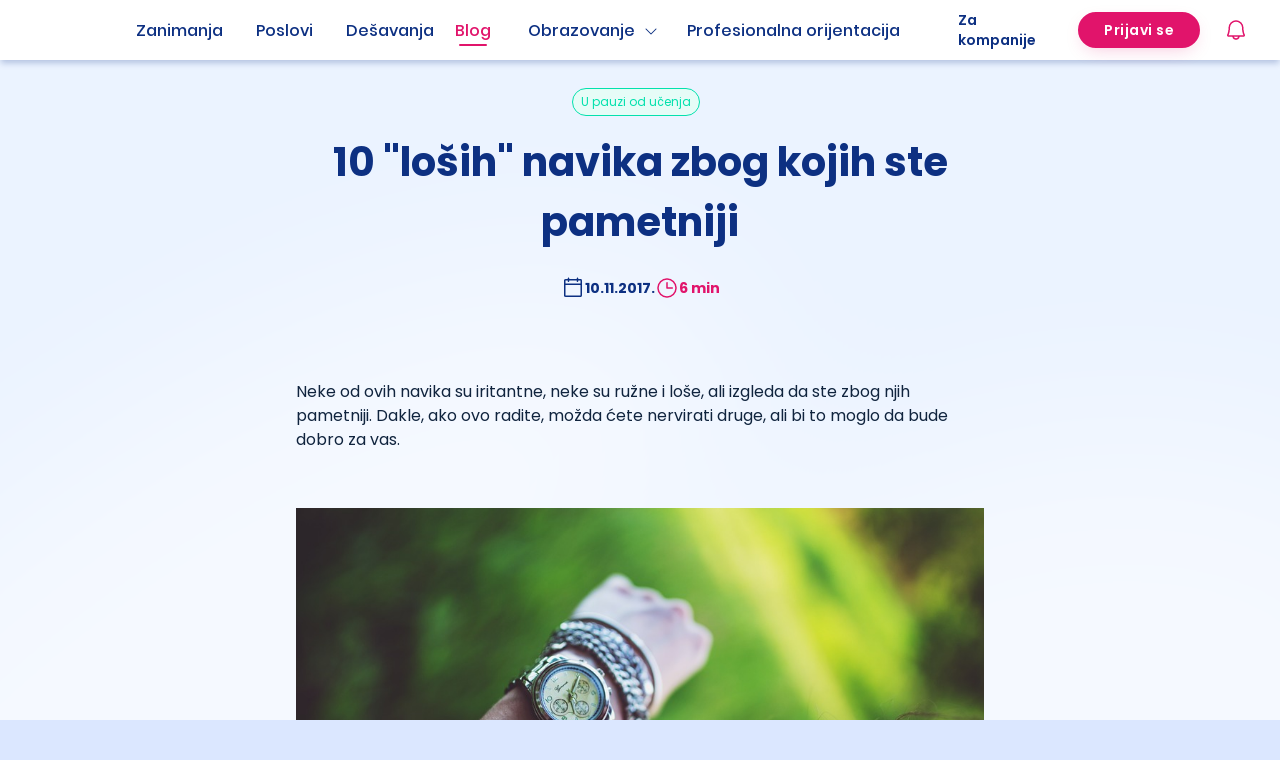

--- FILE ---
content_type: text/html; charset=utf-8
request_url: https://startuj.infostud.com/blog/u-pauzi-od-ucenja/10-losih-navika-zbog-kojih-ste-pametniji-598
body_size: 18313
content:
<!DOCTYPE html><html><head><meta charSet="utf-8"/><meta name="viewport" content="width=device-width, initial-scale=1.0, maximum-scale=1"/><meta name="theme-color" content="#FFFFFF"/><link rel="canonical" href="https://startuj.infostud.com/blog/u-pauzi-od-ucenja/10-losih-navika-zbog-kojih-ste-pametniji-598"/><title>10 &quot;loših&quot; navika zbog kojih ste pametniji - Startuj.infostud.com</title><meta name="description" content="Neke od ovih navika su iritantne, neke su ružne i loše, ali izgleda da ste zbog njih pametniji. Dakle, ako ovo radite, možda ćete nervirati druge, ali bi to moglo da bude dobro za vas."/><meta name="og:url" property="og:url" content="https://startuj.infostud.com/blog/u-pauzi-od-ucenja/10-losih-navika-zbog-kojih-ste-pametniji-598"/><meta name="og:type" property="og:type" content="website"/><meta name="og:locale" property="og:locale" content="sr_Latn_RS"/><meta name="og:title" property="og:title" content="10 &quot;loših&quot; navika zbog kojih ste pametniji - Startuj.infostud.com"/><meta name="og:description" property="og:description" content="Neke od ovih navika su iritantne, neke su ružne i loše, ali izgleda da ste zbog njih pametniji. Dakle, ako ovo radite, možda ćete nervirati druge, ali bi to moglo da bude dobro za vas."/><meta name="og:image" property="og:image" content="https://storage.najstudent.com/blogs/598/556ef87a6c7651c827ff5784d4bfe5230e76453bad32f16a73203c77eaaee103.jpg"/><meta name="twitter:image" content="https://storage.najstudent.com/blogs/598/556ef87a6c7651c827ff5784d4bfe5230e76453bad32f16a73203c77eaaee103.jpg"/><meta name="next-head-count" content="13"/><link rel="apple-touch-icon" sizes="180x180" href="/favicons/apple-touch-icon.png"/><link rel="icon" type="image/png" sizes="32x32" href="/favicons/favicon-32x32.png"/><link rel="icon" type="image/png" sizes="16x16" href="/favicons/favicon-16x16.png"/><link rel="preconnect" href="https://fonts.googleapis.com"/><link rel="preconnect" href="https://fonts.gstatic.com" crossorigin="anonymous"/><link rel="stylesheet" data-href="https://fonts.googleapis.com/css2?family=Noto+Color+Emoji&amp;display=swap"/><link data-next-font="size-adjust" rel="preconnect" href="/" crossorigin="anonymous"/><script id="adocean-config" data-nscript="beforeInteractive">"object"!=typeof ado&&((ado={}).config=ado.preview=ado.placement=ado.master=ado.slave=function(){}),ado.config({mode:"new",xml:!1,consent:!0,characterEncoding:!0}),ado.preview({enabled:!0});var keys=[];</script><link rel="preload" href="/_next/static/css/151a7a54306b6b88.css" as="style"/><link rel="stylesheet" href="/_next/static/css/151a7a54306b6b88.css" data-n-g=""/><noscript data-n-css=""></noscript><script defer="" nomodule="" src="/_next/static/chunks/polyfills-42372ed130431b0a.js"></script><script id="sitecontrol-script" src="//l.getsitecontrol.com/94gdz9y4.js" defer="" data-nscript="beforeInteractive"></script><script id="adocean-script" src="//si.adocean.pl/files/js/ado.js" defer="" data-nscript="beforeInteractive"></script><script src="/_next/static/chunks/webpack-296306c31cb5c72e.js" defer=""></script><script src="/_next/static/chunks/framework-945b357d4a851f4b.js" defer=""></script><script src="/_next/static/chunks/main-c03c6a44ef8df069.js" defer=""></script><script src="/_next/static/chunks/pages/_app-03bc05c7ff035312.js" defer=""></script><script src="/_next/static/chunks/5844-1317abd8e869a79a.js" defer=""></script><script src="/_next/static/chunks/3070-c0e96a7eff548da8.js" defer=""></script><script src="/_next/static/chunks/4987-1fc6007e47fe54cc.js" defer=""></script><script src="/_next/static/chunks/pages/blog/%5Bcategory%5D/%5BrewriteName%5D-2c43f11539eea147.js" defer=""></script><script src="/_next/static/YXvsOczVIMZy3ZBA3LwSm/_buildManifest.js" defer=""></script><script src="/_next/static/YXvsOczVIMZy3ZBA3LwSm/_ssgManifest.js" defer=""></script><link rel="stylesheet" href="https://fonts.googleapis.com/css2?family=Noto+Color+Emoji&display=swap"/></head><body><noscript><iframe src="https://www.googletagmanager.com/ns.html?id=GTM-KDKX3LQ" height="0" width="0" style="display:none;visibility:hidden"></iframe></noscript><div id="__next"><div class="relative"><div class="sticky top-0 z-50 w-full bg-[#FFF] !shadow-md"><header class="top-0 w-full z-30"><nav class="bg-white"><div class="flex items-center h-[60px] max-w-[1248px] lg:mx-auto justify-between px-4 relative"><div class="flex justify-between items-center w-full monitor:justify-start monitor:gap-10"><a class="block relative w-[104px] h-[32px]" href="/"><span style="box-sizing:border-box;display:block;overflow:hidden;width:initial;height:initial;background:none;opacity:1;border:0;margin:0;padding:0;position:absolute;top:0;left:0;bottom:0;right:0"><img alt="logo" src="[data-uri]" decoding="async" data-nimg="fill" style="position:absolute;top:0;left:0;bottom:0;right:0;box-sizing:border-box;padding:0;border:none;margin:auto;display:block;width:0;height:0;min-width:100%;max-width:100%;min-height:100%;max-height:100%"/><noscript><img alt="logo" loading="lazy" decoding="async" data-nimg="fill" style="position:absolute;top:0;left:0;bottom:0;right:0;box-sizing:border-box;padding:0;border:none;margin:auto;display:block;width:0;height:0;min-width:100%;max-width:100%;min-height:100%;max-height:100%" sizes="100vw" srcSet="/_next/static/media/startuj-logo.b095612d.svg 640w, /_next/static/media/startuj-logo.b095612d.svg 750w, /_next/static/media/startuj-logo.b095612d.svg 828w, /_next/static/media/startuj-logo.b095612d.svg 1080w, /_next/static/media/startuj-logo.b095612d.svg 1200w, /_next/static/media/startuj-logo.b095612d.svg 1920w, /_next/static/media/startuj-logo.b095612d.svg 2048w, /_next/static/media/startuj-logo.b095612d.svg 3840w" src="/_next/static/media/startuj-logo.b095612d.svg"/></noscript></span></a><div class="flex items-center justify-end monitor:hidden"><div class="mr-6"><div><div id="notification-dropdown" class="p-3 absolute top-[50px] right-0 w-full tablet:w-[328px] z-[30] transition-all duration-500 opacity-0 hidden"></div><div class="relative laptop:ml-6"><div id="bell"><div class="gtm-zv ml-0 lg:mr-0 flex items-center justify-center relative"><svg xmlns="http://www.w3.org/2000/svg" width="24" height="24" fill="currentColor" viewBox="0 0 256 256" class="text-primary-6"><path d="M221.8,175.94C216.25,166.38,208,139.33,208,104a80,80,0,1,0-160,0c0,35.34-8.26,62.38-13.81,71.94A16,16,0,0,0,48,200H88.81a40,40,0,0,0,78.38,0H208a16,16,0,0,0,13.8-24.06ZM128,216a24,24,0,0,1-22.62-16h45.24A24,24,0,0,1,128,216ZM48,184c7.7-13.24,16-43.92,16-80a64,64,0,1,1,128,0c0,36.05,8.28,66.73,16,80Z"></path></svg></div></div></div></div></div><a class="h-full text-darkText flex items-center monitor:hidden "><svg xmlns="http://www.w3.org/2000/svg" width="30" height="30" fill="currentColor" viewBox="0 0 256 256"><path d="M224,128a8,8,0,0,1-8,8H40a8,8,0,0,1,0-16H216A8,8,0,0,1,224,128ZM40,72H216a8,8,0,0,0,0-16H40a8,8,0,0,0,0,16ZM216,184H40a8,8,0,0,0,0,16H216a8,8,0,0,0,0-16Z"></path></svg></a></div><ul class="ant-menu-overflow ant-menu ant-menu-root ant-menu-horizontal ant-menu-light header-menu min-w-[492px] hidden monitor:block monitor:min-w-[790px] bg-transparent" role="menu" tabindex="0" data-menu-list="true"><li class="ant-menu-overflow-item ant-menu-item ant-menu-item-only-child" style="opacity:1;order:0" role="menuitem" tabindex="-1"><span class="ant-menu-title-content"><a class="w-full flex items-center justify-center hover:opacity-100 font-medium  relative hover:after:absolute hover:after:content-[&#x27;&#x27;] hover:after:w-full hover:after:h-0.5 hover:after:left-0 hover:after:bg-secondary-9 hover:text-secondary-9 hover:after:bottom-2 hover:after:rounded-[50px] !text-secondary-9" href="/opisi-zanimanja/detaljni-opisi-poslova">Zanimanja</a></span></li><li class="ant-menu-overflow-item ant-menu-item ant-menu-item-only-child" style="opacity:1;order:1" role="menuitem" tabindex="-1"><span class="ant-menu-title-content"><a class="w-full flex items-center justify-center hover:opacity-100 font-medium text-secondary-9 relative hover:after:absolute hover:after:content-[&#x27;&#x27;] hover:after:w-full hover:after:h-0.5 hover:after:left-0 hover:after:bg-secondary-9 hover:text-secondary-9 hover:after:bottom-2 hover:after:rounded-[50px] " href="/poslovi-za-mlade">Poslovi</a></span></li><li class="ant-menu-overflow-item ant-menu-item ant-menu-item-only-child" style="opacity:1;order:2" role="menuitem" tabindex="-1"><span class="ant-menu-title-content"><a class="w-full flex items-center justify-center hover:opacity-100 font-medium" href="/desavanja"><span class="relative hover:after:absolute hover:after:content-[&#x27;&#x27;] hover:after:w-full hover:after:h-0.5 hover:after:left-0 hover:after:bg-secondary-9 hover:text-secondary-9 hover:after:bottom-2 hover:after:rounded-[50px] text-secondary-9">Dešavanja</span></a></span></li><li class="ant-menu-overflow-item ant-menu-item ant-menu-item-only-child" style="opacity:1;order:3" role="menuitem" tabindex="-1"><span class="ant-menu-title-content"><a class="w-full flex items-center justify-center hover:opacity-100 font-medium relative hover:after:absolute hover:after:content-[&#x27;&#x27;] hover:after:w-full hover:after:h-0.5 hover:after:left-0 hover:after:bg-secondary-9 hover:text-secondary-9 hover:after:bottom-2 hover:after:rounded-[50px] relative after:absolute after:content-[&#x27;&#x27;] after:w-full after:h-0.5 after:left-0 after:bg-primary-6 after:bottom-2 after:rounded-[50px] !text-primary-6 -ml-2" href="/blog">Blog</a></span></li><li class="ant-menu-overflow-item ant-menu-submenu ant-menu-submenu-horizontal" style="opacity:1;order:4" role="none"><div role="menuitem" class="ant-menu-submenu-title" tabindex="-1" aria-expanded="false" aria-haspopup="true"><span class="ant-menu-title-content"><p class="flex items-center mb-0 font-medium relative pr-10 hover:after:absolute hover:after:w-4/5 hover:after:content-[&#x27;&#x27;] hover:after:h-0.5 hover:after:bg-secondary-9 hover:after:bottom-2 hover:after:left-0 hover:after:rounded-[50px] text-secondary-9">Obrazovanje<svg xmlns="http://www.w3.org/2000/svg" width="1em" height="1em" fill="currentColor" viewBox="0 0 256 256" class="ml-2"><path d="M213.66,101.66l-80,80a8,8,0,0,1-11.32,0l-80-80A8,8,0,0,1,53.66,90.34L128,164.69l74.34-74.35a8,8,0,0,1,11.32,11.32Z"></path></svg></p></span><i class="ant-menu-submenu-arrow"></i></div></li><li class="ant-menu-overflow-item ant-menu-item ant-menu-item-only-child" style="opacity:1;order:5" role="menuitem" tabindex="-1"><span class="ant-menu-title-content"><a class="w-full flex items-center justify-center hover:opacity-100 font-medium relative hover:after:absolute hover:after:content-[&#x27;&#x27;] hover:after:w-full hover:after:h-0.5 hover:after:left-0 hover:after:bg-secondary-9 hover:text-secondary-9 hover:after:bottom-2 hover:after:rounded-[50px] text-secondary-9 -ml-2" href="/profesionalna-orijentacija">Profesionalna orijentacija</a></span></li><li class="ant-menu-overflow-item ant-menu-overflow-item-rest ant-menu-submenu ant-menu-submenu-horizontal" style="opacity:0;height:0;overflow-y:hidden;order:9007199254740991;pointer-events:none;position:absolute" aria-hidden="true" role="none"><div role="menuitem" class="ant-menu-submenu-title" tabindex="-1" aria-expanded="false" aria-haspopup="true"><span role="img" aria-label="ellipsis" class="anticon anticon-ellipsis"><svg viewBox="64 64 896 896" focusable="false" data-icon="ellipsis" width="1em" height="1em" fill="currentColor" aria-hidden="true"><path d="M176 511a56 56 0 10112 0 56 56 0 10-112 0zm280 0a56 56 0 10112 0 56 56 0 10-112 0zm280 0a56 56 0 10112 0 56 56 0 10-112 0z"></path></svg></span><i class="ant-menu-submenu-arrow"></i></div></li></ul><div style="display:none" aria-hidden="true"></div></div><div class="hidden monitor:flex justify-end h-full py-2 monitor:min-w-[242px]"><a class="text-sm flex items-center hover:opacity-100 font-semibold text-secondary-9 mr-6 relative hover:after:absolute hover:after:content-[&#x27;&#x27;] hover:after:w-full hover:after:h-0.5 hover:after:left-0 hover:after:bg-secondary-9 hover:text-secondary-9 hover:after:bottom-2 hover:after:rounded-[50px]" href="/postavite-oglas">Za kompanije</a><span class="flex items-center h-full"><div><a href="https://nalog.infostud.com/authorize?client_id=startuj-4ac3e5e67e6e&amp;redirect_uri=https://startuj.infostud.com/moj-nalog/oauth_redirect&amp;response_type=code&amp;scope=identity&amp;state="><button id="" type="button" class="ant-btn ant-btn-primary inline-flex w-full text-sm laptop:text-base text-center items-center justify-center rounded-[100px] first-letter:uppercase normal-case font-semibold borded border-2 border-solid disabled:border-2 disabled:border-solid disabled:border-neutrals-4 px-6 h-[36px] bg-primary-6 border-primary-6 shadow-[0_6px_18px_-6px_rgba(225,20,107,0.25)] transition-all duration-300 laptop:hover:shadow-[0_8px_18px_-6px_rgba(225,20,107,0.3)] laptop:hover:scale-95 laptop:hover:bg-primary-7 laptop:hover:border-primary-7 active:border-primary-4 no-underline !border-10 !border-solid"><span class="text-sm">Prijavi se</span></button></a></div></span></div><span class="hidden monitor:flex monitor:items-center"><div><div id="notification-dropdown" class="p-3 absolute top-[50px] right-0 w-full tablet:w-[328px] z-[30] transition-all duration-500 opacity-0 hidden"></div><div class="relative laptop:ml-6"><div id="bell"><div class="gtm-zv ml-0 lg:mr-0 flex items-center justify-center relative"><svg xmlns="http://www.w3.org/2000/svg" width="24" height="24" fill="currentColor" viewBox="0 0 256 256" class="text-primary-6"><path d="M221.8,175.94C216.25,166.38,208,139.33,208,104a80,80,0,1,0-160,0c0,35.34-8.26,62.38-13.81,71.94A16,16,0,0,0,48,200H88.81a40,40,0,0,0,78.38,0H208a16,16,0,0,0,13.8-24.06ZM128,216a24,24,0,0,1-22.62-16h45.24A24,24,0,0,1,128,216ZM48,184c7.7-13.24,16-43.92,16-80a64,64,0,1,1,128,0c0,36.05,8.28,66.73,16,80Z"></path></svg></div></div></div></div></span></div></nav></header></div><main class="relative layout-background-element bg-background-light pb-28 laptop:pb-52"><div><div><div><div class="px-4 pt-4 relative max-w-[720px] mx-auto laptop:top-0 laptop:mb-0 laptop:pt-7"><div class="text-center"><a class="no-underline" href="/blog/u-pauzi-od-ucenja"><span class="ant-tag rounded-[100px] w-fit px-2 h-7 text-xs inline-flex justify-center items-center hover:cursor-pointer text-mint-6 bg-mint-0 border border-solid border-mint-6">U pauzi od učenja</span></a><h1 class="mt-4 mb-6 font-bold text-[28px] text-secondary-9 laptop:text-[40px]">10 &quot;loših&quot; navika zbog kojih ste pametniji</h1><div class="flex gap-8 justify-center"><div class="flex items-center gap-2 text-secondary-9 font-bold text-sm"><svg xmlns="http://www.w3.org/2000/svg" width="24" height="24" fill="currentColor" viewBox="0 0 256 256"><path d="M208,32H184V24a8,8,0,0,0-16,0v8H88V24a8,8,0,0,0-16,0v8H48A16,16,0,0,0,32,48V208a16,16,0,0,0,16,16H208a16,16,0,0,0,16-16V48A16,16,0,0,0,208,32ZM72,48v8a8,8,0,0,0,16,0V48h80v8a8,8,0,0,0,16,0V48h24V80H48V48ZM208,208H48V96H208V208Z"></path></svg>10.11.2017.</div><div class="flex items-center gap-2 text-primary-6 font-bold text-sm"><svg xmlns="http://www.w3.org/2000/svg" width="24" height="24" fill="currentColor" viewBox="0 0 256 256"><path d="M128,24A104,104,0,1,0,232,128,104.11,104.11,0,0,0,128,24Zm0,192a88,88,0,1,1,88-88A88.1,88.1,0,0,1,128,216Zm64-88a8,8,0,0,1-8,8H128a8,8,0,0,1-8-8V72a8,8,0,0,1,16,0v48h48A8,8,0,0,1,192,128Z"></path></svg>6 min</div></div></div><div class="mt-16 laptop:mt-20"><div class="child-m-0"><p>Neke od ovih navika su iritantne, neke su ružne i lo&scaron;e, ali izgleda da ste zbog njih pametniji. Dakle, ako ovo radite, možda ćete nervirati druge, ali bi to moglo da bude dobro za vas.</p>
<p>&nbsp;</p>
<p><img src="https://storage.najstudent.com/blogs/598/556ef87a6c7651c827ff5784d4bfe5230e76453bad32f16a73203c77eaaee103.jpg" alt="Sat" width="100%" /></p>
<p><span style="color: #a9a9a9;"><span style="font-size: 10px;">Foto: Pixabay</span></span></p>
<p>&nbsp;</p>
<h4><strong>Odugovlačenje</strong></h4>
<p>U poslednje vreme se sve veći broj naučnika bavi tom temom i poku&scaron;ava da otkrije &scaron;ta stoji iza odugovlačenja - odlaganja obaveza, dono&scaron;enja odluka&hellip; Profesor Adam Grant smatra da nije u pitanju samo lenjost, već da ljudi koji odugovlače čekaju pravo vreme.</p>
<p>&nbsp;</p>
<p>Drugim rečima, ova ne ba&scaron; lepa navika povećava kreativnost jer ljudi daju sebi vremena da razviju neku veću, bolju ideju.</p>
<p>&nbsp;</p>
<p>U intervjuu za "Biznis insajder", Grant je istakao da je Stiv Džobs bio pravi primer nekoga ko je odugovlačio i odlagao određene zadatke.</p>
<p>&nbsp;</p>
<p>"To vreme za koje je odlagao je bilo dobro utro&scaron;eno vreme jer su stvarane nove mogućnosti, različite ideje, nasuprot onom uobičajenom i već poznatom".</p>
<p>&nbsp;</p>
<h4><strong>Grickanje noktiju</strong></h4>
<p>Ni u kom slučaju ne savetujemo da grizete nokti, ali zanimljivi su rezultati jednog istraživanja koje je pratilo 1.000 mali&scaron;ana od trenutka kada su napunili pet godina. Kada su mali&scaron;ani imali 5, 7, 8 i 11 godina, istraživači su pitali njihove roditelje da li deca grizu nokte ili možda sisaju palac. Trećina dece je imala jednu ili obe navike.</p>
<p>&nbsp;</p>
<p>Kasnije, kada su ta deca imala 13 i 32 godine, naučnici su sproveli alergo-test. Ispostavilo se da su odrasli ljudi koji su kao deca imali neku od ove dve navike manje skloni razvoju alergija.</p>
<p>&nbsp;</p>
<p>Ipak, stručnjaci nikako ne ohrabruju grickanje noktiju niti sisanje palca. Grickanje noktiju neće napraviti dugoročnu &scaron;tetu, ali može da o&scaron;teti kožu oko nokta i tako vas učini podložnijim infekcijama. Sa druge strane, deca koja sisaju palac rizikuju trajno o&scaron;tećenje zuba jer prstom guraju zube ka napred.</p>
<p>&nbsp;</p>
<h4><strong>Ka&scaron;njenje</strong></h4>
<p>Retko &scaron;ta nervira ljude vi&scaron;e od osoba koje stalno kasne. Ako ste i vi od onih koji nikada ne stižu na vreme, verovatno znate da nije ba&scaron; dobro ni po lične, a ni po profesionalne odnose jer zbog toga izgledate neorganizovano i mnogi smatraju da time ne po&scaron;tujete njihovo vreme.</p>
<p>&nbsp;</p>
<p>Ipak, ako večito kasnite, to bi moglo da znači da ste veoma optimistični i prilično nerealni, kao i da nemate ba&scaron; pravu percepciju o vremenu.</p>
<p>&nbsp;</p>
<p>"Oni zaista misle da mogu da stignu i na trčanje, i da pokupe odeću sa hemijskog či&scaron;ćenja, da kupe namirnice i odvezu decu u &scaron;kolu, a sve to za sat vremena", kaže Dijana Delonzor, autorka knjiga "Nikada vi&scaron;e ne kasnite".</p>
<p>&nbsp;</p>
<p>Drugim rečima, ljudi koji stalno kasne se uvek nadaju najboljem, &scaron;to može da bude mač sa dve o&scaron;trice.</p>
<p>&nbsp;</p>
<h4><strong>"Kukanje"</strong></h4>
<p>Niko ne voli te osobe koje se stalno žale - na dosadne kolege, na ki&scaron;u, na sunce, na lo&scaron; restoran&hellip; Međutim, nedavno sprovedeno istraživanje je pokazalo da su oni pažljiviji jer je razmi&scaron;ljaju malo drugačije, ali i srećniji od onih koji jednostavno sve prihvatju.</p>
<p>&nbsp;</p>
<p>Ako imate potrebu da se nekome požalite, postoji način da te negativne emocije izrazite, a da pritom ne rasterate sve bliske ljude oko sebe. Poku&scaron;ajte da se žalite samo onda kada postoji mogućnost da se neki problem re&scaron;i jer, ako "kukate" zbog stvari na koje niko ne može da utiče, džabe je.</p>
<p>&nbsp;</p>
<h4><strong>Žvakanje žvakaće gume</strong></h4>
<p>Postoje situacije u kojima nikako nije pristojno da žvaćete žvaku &ndash; na primer, kada odete na razgovor za posao. Ali, kada ste sami ili u dru&scaron;tvu bliskih ljudi, to može da bude dobro jer je, kažu stručnjaci, žvakanje žvake ključno za produktivnost i opu&scaron;tanje.</p>
<p>&nbsp;</p>
<p>Istraživanja su pokazala da žvakanje žvakaće gume pomaže da se fokusiramo, pobolj&scaron;ava raspoloženje i smanjuje nivo hormona kortizola odgovornog za stres.</p>
<p>&nbsp;</p>
<h4><strong>Neuredan sto</strong></h4>
<p>Ako, na primer, delite sto sa kolegom, krajnje je nepristojno da na njemu držite neorganizovanu gomilu papira. Ali, ukoliko imate svoj radni sto, onda va&scaron; nered može da ima dobru stranu. Nedavno sprovedno istraživanje je pokazalo da nered "tera" ljude da se fokusiraju na svoj cilj i da red traže na nekom drugom mestu.</p>
<p>&nbsp;</p>
<h4><strong>Nevoljne radnje</strong></h4>
<p>Znate ono kada razgovarate sa nekim, a kuckate prstima po stolu, lupkate nogom po podu, i sve to radite nesvesno? To možda nije dobro u nekim situacijama - kada, recimo, razgovarate sa &scaron;efom &ndash; ali ove navike vam zapravo pomažu da ostanete zdravi.</p>
<p>&nbsp;</p>
<p>Jedna studija je pokazala da ljudi koji imaju ovakve nevoljne radnje znače i niži rizik od prevremene smrti jer ublažavaju &scaron;tetu nanetu vi&scaron;esatnim sedenjem.</p>
<p>&nbsp;</p>
<h4><strong>Ogovaranje</strong></h4>
<p>Tračarenje je zaista užasna osobina koja nema nikakvu poentu, a pritom bi nekoga mogla i da povredi. Međutim, istraživanje pokazuje da bi ogovaranje moglo da nam pomogne da se osećamo bolje &ndash; ali, ne bilo kakvo ogovaranje.</p>
<p>&nbsp;</p>
<p>Jedna studija je pokazala da kada su učesnici posmatrali prevaru u igri poverenja, njihovo srce je ubrzano radilo. Naučnici su im omogući da na papir napi&scaron;u poruku koju žele i da je po&scaron;alju učesnicima igre, a polovina se odlučila da kaže istinu o varanju drugih igrača.</p>
<p>&nbsp;</p>
<p>Istraživači ovaj tip preno&scaron;enja informacija nazivaju "prodru&scaron;tvenim tračarenjem". Nakon &scaron;to su učesnici studije učestvovali u prodru&scaron;tvenom ogovaranju, koje ipak podrazumeva govorenje istine, osećali su se bolje i srce je ponovo radilo normalnim ritmom.</p>
<p>&nbsp;</p>
<h4><strong>Sanjarenje</strong></h4>
<p>Pre sedam godina, naučnici su objavili studiju čiji su rezultati ukazivali na to nas sanjarenje čini nesrećnim.</p>
<p>&nbsp;</p>
<p>Međutim, nova istraživanja pokazuju da nekoliko minuta sanjarenja dnevno, u kojem ćete sebi dozvoliti da zami&scaron;ljate &scaron;ta god želite, čini vas produktivnijim i kreativnijim.</p>
<p>&nbsp;</p>
<p>Ispostavilo se da, kada ste usred nekog te&scaron;kog zadatka, ako date sebi desetak minuta da sanjarite, brže i lak&scaron;e ćete naći re&scaron;enje kada se vratite na zadatak.</p>
<p>&nbsp;</p>
<h4><strong>Kori&scaron;ćenje po&scaron;tapalica</strong></h4>
<p>To je prilično neprofesionalno i iritantno, ali ispostavilo se da ljudi lak&scaron;e zapamte i bolje razumeju &scaron;ta govorimo ako koristimo po&scaron;tapalice.</p>
<p>&nbsp;</p>
<p>I jo&scaron; jedna zanimljivost - pokazalo se da su samouvereni, uspe&scaron;ni ljudi, skloniji kori&scaron;ćenju po&scaron;tapalica u razgovoru.</p>
<p>&nbsp;</p>
<p>&nbsp;</p>
<p style="text-align: right;"><span style="color: #a9a9a9;">Izvor: mondo.rs</span></p></div></div><div class="mt-10 text-secondary-9"><div class="pb-6 border-0 border-b border-solid border-neutrals-3 flex flex-col laptop:flex-row laptop:items-center laptop:justify-between"><div class="flex gap-8 justify-center"><div class="flex items-center gap-2 font-bold"><svg xmlns="http://www.w3.org/2000/svg" width="16" height="16" fill="currentColor" viewBox="0 0 256 256" class="cursor-pointer"><path d="M234,80.12A24,24,0,0,0,216,72H160V56a40,40,0,0,0-40-40,8,8,0,0,0-7.16,4.42L75.06,96H32a16,16,0,0,0-16,16v88a16,16,0,0,0,16,16H204a24,24,0,0,0,23.82-21l12-96A24,24,0,0,0,234,80.12ZM32,112H72v88H32ZM223.94,97l-12,96a8,8,0,0,1-7.94,7H88V105.89l36.71-73.43A24,24,0,0,1,144,56V80a8,8,0,0,0,8,8h64a8,8,0,0,1,7.94,9Z"></path></svg></div><div class="flex items-center gap-2 font-bold"><svg xmlns="http://www.w3.org/2000/svg" width="16" height="16" fill="currentColor" viewBox="0 0 256 256" class="cursor-pointer"><path d="M239.82,157l-12-96A24,24,0,0,0,204,40H32A16,16,0,0,0,16,56v88a16,16,0,0,0,16,16H75.06l37.78,75.58A8,8,0,0,0,120,240a40,40,0,0,0,40-40V184h56a24,24,0,0,0,23.82-27ZM72,144H32V56H72Zm150,21.29a7.88,7.88,0,0,1-6,2.71H152a8,8,0,0,0-8,8v24a24,24,0,0,1-19.29,23.54L88,150.11V56H204a8,8,0,0,1,7.94,7l12,96A7.87,7.87,0,0,1,222,165.29Z"></path></svg></div></div><div class="flex mt-6 gap-6 justify-center items-center laptop:mt-0"><div class="flex justify-center items-center gap-2 font-semibold cursor-pointer"><svg xmlns="http://www.w3.org/2000/svg" width="16" height="16" fill="currentColor" viewBox="0 0 256 256"><path d="M216,32H88a8,8,0,0,0-8,8V80H40a8,8,0,0,0-8,8V216a8,8,0,0,0,8,8H168a8,8,0,0,0,8-8V176h40a8,8,0,0,0,8-8V40A8,8,0,0,0,216,32ZM160,208H48V96H160Zm48-48H176V88a8,8,0,0,0-8-8H96V48H208Z"></path></svg>Kopiraj link</div><svg xmlns="http://www.w3.org/2000/svg" width="32" height="32" fill="currentColor" viewBox="0 0 256 256" class="cursor-pointer"><path d="M128,24A104,104,0,1,0,232,128,104.11,104.11,0,0,0,128,24Zm8,191.63V152h24a8,8,0,0,0,0-16H136V112a16,16,0,0,1,16-16h16a8,8,0,0,0,0-16H152a32,32,0,0,0-32,32v24H96a8,8,0,0,0,0,16h24v63.63a88,88,0,1,1,16,0Z"></path></svg><svg xmlns="http://www.w3.org/2000/svg" width="32" height="32" fill="currentColor" viewBox="0 0 256 256" class="cursor-pointer"><path d="M247.39,68.94A8,8,0,0,0,240,64H209.57A48.66,48.66,0,0,0,168.1,40a46.91,46.91,0,0,0-33.75,13.7A47.9,47.9,0,0,0,120,88v6.09C79.74,83.47,46.81,50.72,46.46,50.37a8,8,0,0,0-13.65,4.92c-4.31,47.79,9.57,79.77,22,98.18a110.93,110.93,0,0,0,21.88,24.2c-15.23,17.53-39.21,26.74-39.47,26.84a8,8,0,0,0-3.85,11.93c.75,1.12,3.75,5.05,11.08,8.72C53.51,229.7,65.48,232,80,232c70.67,0,129.72-54.42,135.75-124.44l29.91-29.9A8,8,0,0,0,247.39,68.94Zm-45,29.41a8,8,0,0,0-2.32,5.14C196,166.58,143.28,216,80,216c-10.56,0-18-1.4-23.22-3.08,11.51-6.25,27.56-17,37.88-32.48A8,8,0,0,0,92,169.08c-.47-.27-43.91-26.34-44-96,16,13,45.25,33.17,78.67,38.79A8,8,0,0,0,136,104V88a32,32,0,0,1,9.6-22.92A30.94,30.94,0,0,1,167.9,56c12.66.16,24.49,7.88,29.44,19.21A8,8,0,0,0,204.67,80h16Z"></path></svg><svg xmlns="http://www.w3.org/2000/svg" width="32" height="32" fill="currentColor" viewBox="0 0 256 256" class="cursor-pointer"><path d="M216,24H40A16,16,0,0,0,24,40V216a16,16,0,0,0,16,16H216a16,16,0,0,0,16-16V40A16,16,0,0,0,216,24Zm0,192H40V40H216V216ZM96,112v64a8,8,0,0,1-16,0V112a8,8,0,0,1,16,0Zm88,28v36a8,8,0,0,1-16,0V140a20,20,0,0,0-40,0v36a8,8,0,0,1-16,0V112a8,8,0,0,1,15.79-1.78A36,36,0,0,1,184,140ZM100,84A12,12,0,1,1,88,72,12,12,0,0,1,100,84Z"></path></svg></div></div><a class="block w-full laptop:w-fit mx-auto mt-6 laptop:mt-10 no-underline" href="https://nalog.infostud.com/authorize?client_id=startuj-4ac3e5e67e6e&amp;redirect_uri=https://startuj.infostud.com/moj-nalog/oauth_redirect&amp;response_type=code&amp;scope=identity&amp;state="><button id="" type="button" class="ant-btn ant-btn-default inline-flex w-full text-sm laptop:text-base text-center items-center justify-center rounded-[100px] first-letter:uppercase normal-case font-semibold borded border-2 border-solid disabled:border-2 disabled:border-solid disabled:border-neutrals-4 px-6 h-[44px] text-white bg-secondary-9 border-secondary-9 shadow-[0_6px_18px_-6px_rgba(13,48,130,0.25)] transition-all duration-300 laptop:hover:shadow-[0_8px_18px_-6px_rgba(13,48,130,0.3)] laptop:hover:scale-95 laptop:hover:bg-secondary-10 laptop:hover:border-secondary-10 active:bg-secondary-8 active:border-secondary-8 disabled:text-neutrals-5 no-underline !border-10 !border-solid"><svg xmlns="http://www.w3.org/2000/svg" width="16" height="16" fill="currentColor" viewBox="0 0 256 256" class="mr-2"><path d="M168,112a8,8,0,0,1-8,8H96a8,8,0,0,1,0-16h64A8,8,0,0,1,168,112Zm-8,24H96a8,8,0,0,0,0,16h64a8,8,0,0,0,0-16Zm72-8A104,104,0,0,1,79.12,219.82L45.07,231.17a16,16,0,0,1-20.24-20.24l11.35-34.05A104,104,0,1,1,232,128Zm-16,0A88,88,0,1,0,51.81,172.06a8,8,0,0,1,.66,6.54L40,216,77.4,203.53a7.85,7.85,0,0,1,2.53-.42,8,8,0,0,1,4,1.08A88,88,0,0,0,216,128Z"></path></svg><span>Ostavi komentar</span></button></a></div></div><div class="px-4 max-w-[1248px] mx-auto mt-20"><h2 class="text-secondary-9 font-bold text-3xl text-center mb-10">Najčitaniji slični tekstovi</h2><div class="flex flex-col gap-10 laptop:grid laptop:grid-cols-3 laptop:gap-8"><div class="flex justify-center"><a class=" bg-white cursor-pointer rounded-xl max-w-[384px] no-underline w-full h-full flex flex-col shadow-sm transition-all duration-300 laptop:hover:shadow-xl laptop:hover:scale-95" href="/blog/u-pauzi-od-ucenja/top-10-domacih-podkasta-1138"><div class="relative min-h-[180px] w-full  "><span style="box-sizing:border-box;display:block;overflow:hidden;width:initial;height:initial;background:none;opacity:1;border:0;margin:0;padding:0;position:absolute;top:0;left:0;bottom:0;right:0"><img alt="Top 10 domaćih podkasta" src="[data-uri]" decoding="async" data-nimg="fill" class="rounded-t-xl" style="position:absolute;top:0;left:0;bottom:0;right:0;box-sizing:border-box;padding:0;border:none;margin:auto;display:block;width:0;height:0;min-width:100%;max-width:100%;min-height:100%;max-height:100%;object-fit:cover"/><noscript><img alt="Top 10 domaćih podkasta" loading="lazy" decoding="async" data-nimg="fill" style="position:absolute;top:0;left:0;bottom:0;right:0;box-sizing:border-box;padding:0;border:none;margin:auto;display:block;width:0;height:0;min-width:100%;max-width:100%;min-height:100%;max-height:100%;object-fit:cover" class="rounded-t-xl" sizes="100vw" srcSet="/_next/image?url=https%3A%2F%2Fstorage.najstudent.com%2Fblogs%2F1c1c6f1847edee380abbd43908e10054a6f4d71da51055edf8dfee7c9919f792.jpg&amp;w=640&amp;q=75 640w, /_next/image?url=https%3A%2F%2Fstorage.najstudent.com%2Fblogs%2F1c1c6f1847edee380abbd43908e10054a6f4d71da51055edf8dfee7c9919f792.jpg&amp;w=750&amp;q=75 750w, /_next/image?url=https%3A%2F%2Fstorage.najstudent.com%2Fblogs%2F1c1c6f1847edee380abbd43908e10054a6f4d71da51055edf8dfee7c9919f792.jpg&amp;w=828&amp;q=75 828w, /_next/image?url=https%3A%2F%2Fstorage.najstudent.com%2Fblogs%2F1c1c6f1847edee380abbd43908e10054a6f4d71da51055edf8dfee7c9919f792.jpg&amp;w=1080&amp;q=75 1080w, /_next/image?url=https%3A%2F%2Fstorage.najstudent.com%2Fblogs%2F1c1c6f1847edee380abbd43908e10054a6f4d71da51055edf8dfee7c9919f792.jpg&amp;w=1200&amp;q=75 1200w, /_next/image?url=https%3A%2F%2Fstorage.najstudent.com%2Fblogs%2F1c1c6f1847edee380abbd43908e10054a6f4d71da51055edf8dfee7c9919f792.jpg&amp;w=1920&amp;q=75 1920w, /_next/image?url=https%3A%2F%2Fstorage.najstudent.com%2Fblogs%2F1c1c6f1847edee380abbd43908e10054a6f4d71da51055edf8dfee7c9919f792.jpg&amp;w=2048&amp;q=75 2048w, /_next/image?url=https%3A%2F%2Fstorage.najstudent.com%2Fblogs%2F1c1c6f1847edee380abbd43908e10054a6f4d71da51055edf8dfee7c9919f792.jpg&amp;w=3840&amp;q=75 3840w" src="/_next/image?url=https%3A%2F%2Fstorage.najstudent.com%2Fblogs%2F1c1c6f1847edee380abbd43908e10054a6f4d71da51055edf8dfee7c9919f792.jpg&amp;w=3840&amp;q=75"/></noscript></span></div><div class="h-full px-4 py-6 flex flex-col justify-between "><div><div class="flex gap-2 mb-3"><span class="ant-tag rounded-[100px] w-fit px-2 h-7 text-xs inline-flex justify-center items-center hover:cursor-pointer text-neutrals-6 bg-white bg-neutrals-2"><svg xmlns="http://www.w3.org/2000/svg" width="12" height="12" fill="currentColor" viewBox="0 0 256 256" class="mr-1"><path d="M208,32H184V24a8,8,0,0,0-16,0v8H88V24a8,8,0,0,0-16,0v8H48A16,16,0,0,0,32,48V208a16,16,0,0,0,16,16H208a16,16,0,0,0,16-16V48A16,16,0,0,0,208,32ZM72,48v8a8,8,0,0,0,16,0V48h80v8a8,8,0,0,0,16,0V48h24V80H48V48ZM208,208H48V96H208V208Z"></path></svg><span>22.07.2022.</span></span><span class="ant-tag rounded-[100px] w-fit px-2 h-7 text-xs inline-flex justify-center items-center hover:cursor-pointer text-darkText bg-neutrals-2 border-none"><svg xmlns="http://www.w3.org/2000/svg" width="12" height="12" fill="currentColor" viewBox="0 0 256 256" class="mr-1"><path d="M128,24A104,104,0,1,0,232,128,104.11,104.11,0,0,0,128,24Zm0,192a88,88,0,1,1,88-88A88.1,88.1,0,0,1,128,216Zm64-88a8,8,0,0,1-8,8H128a8,8,0,0,1-8-8V72a8,8,0,0,1,16,0v48h48A8,8,0,0,1,192,128Z"></path></svg><span>10 min</span></span></div><div class="mb-4"><h3 class="font-semibold text-neutrals-10 text-lg">Top 10 domaćih podkasta</h3></div></div><span class="ant-tag rounded-[100px] w-fit px-2 h-7 text-xs inline-flex justify-center items-center hover:cursor-pointer text-mint-6 bg-mint-0 border border-solid border-mint-6">U pauzi od učenja</span></div></a></div><div class="flex justify-center"><a class=" bg-white cursor-pointer rounded-xl max-w-[384px] no-underline w-full h-full flex flex-col shadow-sm transition-all duration-300 laptop:hover:shadow-xl laptop:hover:scale-95" href="/blog/u-pauzi-od-ucenja/zasto-treba-da-otvorite-fluo-paket-za-mlade-novac-vam-je-uvek-dostupan-brzo-i-lako-placate-bez-gubljenja-vremena-1330"><div class="relative min-h-[180px] w-full  "><span style="box-sizing:border-box;display:block;overflow:hidden;width:initial;height:initial;background:none;opacity:1;border:0;margin:0;padding:0;position:absolute;top:0;left:0;bottom:0;right:0"><img alt="Zašto treba da otvorite Fluo paket za mlade: novac vam je uvek dostupan, brzo i lako plaćate bez gubljenja vremena" src="[data-uri]" decoding="async" data-nimg="fill" class="rounded-t-xl" style="position:absolute;top:0;left:0;bottom:0;right:0;box-sizing:border-box;padding:0;border:none;margin:auto;display:block;width:0;height:0;min-width:100%;max-width:100%;min-height:100%;max-height:100%;object-fit:cover"/><noscript><img alt="Zašto treba da otvorite Fluo paket za mlade: novac vam je uvek dostupan, brzo i lako plaćate bez gubljenja vremena" loading="lazy" decoding="async" data-nimg="fill" style="position:absolute;top:0;left:0;bottom:0;right:0;box-sizing:border-box;padding:0;border:none;margin:auto;display:block;width:0;height:0;min-width:100%;max-width:100%;min-height:100%;max-height:100%;object-fit:cover" class="rounded-t-xl" sizes="100vw" srcSet="/_next/image?url=https%3A%2F%2Fstorage.najstudent.com%2Fblogs%2Fb03e69f1bd2e77b39b853130e547fa33c945ee38a0666d4c0314aa41cf3c3dca.webp&amp;w=640&amp;q=75 640w, /_next/image?url=https%3A%2F%2Fstorage.najstudent.com%2Fblogs%2Fb03e69f1bd2e77b39b853130e547fa33c945ee38a0666d4c0314aa41cf3c3dca.webp&amp;w=750&amp;q=75 750w, /_next/image?url=https%3A%2F%2Fstorage.najstudent.com%2Fblogs%2Fb03e69f1bd2e77b39b853130e547fa33c945ee38a0666d4c0314aa41cf3c3dca.webp&amp;w=828&amp;q=75 828w, /_next/image?url=https%3A%2F%2Fstorage.najstudent.com%2Fblogs%2Fb03e69f1bd2e77b39b853130e547fa33c945ee38a0666d4c0314aa41cf3c3dca.webp&amp;w=1080&amp;q=75 1080w, /_next/image?url=https%3A%2F%2Fstorage.najstudent.com%2Fblogs%2Fb03e69f1bd2e77b39b853130e547fa33c945ee38a0666d4c0314aa41cf3c3dca.webp&amp;w=1200&amp;q=75 1200w, /_next/image?url=https%3A%2F%2Fstorage.najstudent.com%2Fblogs%2Fb03e69f1bd2e77b39b853130e547fa33c945ee38a0666d4c0314aa41cf3c3dca.webp&amp;w=1920&amp;q=75 1920w, /_next/image?url=https%3A%2F%2Fstorage.najstudent.com%2Fblogs%2Fb03e69f1bd2e77b39b853130e547fa33c945ee38a0666d4c0314aa41cf3c3dca.webp&amp;w=2048&amp;q=75 2048w, /_next/image?url=https%3A%2F%2Fstorage.najstudent.com%2Fblogs%2Fb03e69f1bd2e77b39b853130e547fa33c945ee38a0666d4c0314aa41cf3c3dca.webp&amp;w=3840&amp;q=75 3840w" src="/_next/image?url=https%3A%2F%2Fstorage.najstudent.com%2Fblogs%2Fb03e69f1bd2e77b39b853130e547fa33c945ee38a0666d4c0314aa41cf3c3dca.webp&amp;w=3840&amp;q=75"/></noscript></span></div><div class="h-full px-4 py-6 flex flex-col justify-between "><div><div class="flex gap-2 mb-3"><span class="ant-tag rounded-[100px] w-fit px-2 h-7 text-xs inline-flex justify-center items-center hover:cursor-pointer text-neutrals-6 bg-white bg-neutrals-2"><svg xmlns="http://www.w3.org/2000/svg" width="12" height="12" fill="currentColor" viewBox="0 0 256 256" class="mr-1"><path d="M208,32H184V24a8,8,0,0,0-16,0v8H88V24a8,8,0,0,0-16,0v8H48A16,16,0,0,0,32,48V208a16,16,0,0,0,16,16H208a16,16,0,0,0,16-16V48A16,16,0,0,0,208,32ZM72,48v8a8,8,0,0,0,16,0V48h80v8a8,8,0,0,0,16,0V48h24V80H48V48ZM208,208H48V96H208V208Z"></path></svg><span>27.05.2024.</span></span><span class="ant-tag rounded-[100px] w-fit px-2 h-7 text-xs inline-flex justify-center items-center hover:cursor-pointer text-darkText bg-neutrals-2 border-none"><svg xmlns="http://www.w3.org/2000/svg" width="12" height="12" fill="currentColor" viewBox="0 0 256 256" class="mr-1"><path d="M128,24A104,104,0,1,0,232,128,104.11,104.11,0,0,0,128,24Zm0,192a88,88,0,1,1,88-88A88.1,88.1,0,0,1,128,216Zm64-88a8,8,0,0,1-8,8H128a8,8,0,0,1-8-8V72a8,8,0,0,1,16,0v48h48A8,8,0,0,1,192,128Z"></path></svg><span>4 min</span></span></div><div class="mb-4"><h3 class="font-semibold text-neutrals-10 text-lg">Zašto treba da otvorite Fluo paket za mlade: novac vam je uvek dostupan, brzo i lako plaćate bez gubljenja vremena</h3></div></div><span class="ant-tag rounded-[100px] w-fit px-2 h-7 text-xs inline-flex justify-center items-center hover:cursor-pointer text-mint-6 bg-mint-0 border border-solid border-mint-6">U pauzi od učenja</span></div></a></div><div class="flex justify-center"><a class=" bg-white cursor-pointer rounded-xl max-w-[384px] no-underline w-full h-full flex flex-col shadow-sm transition-all duration-300 laptop:hover:shadow-xl laptop:hover:scale-95" href="/blog/u-pauzi-od-ucenja/istrazi-najpoznatije-beogradske-atrakcije-potpuno-besplatno-1231"><div class="relative min-h-[180px] w-full  "><span style="box-sizing:border-box;display:block;overflow:hidden;width:initial;height:initial;background:none;opacity:1;border:0;margin:0;padding:0;position:absolute;top:0;left:0;bottom:0;right:0"><img alt="Istraži najpoznatije beogradske atrakcije potpuno besplatno" src="[data-uri]" decoding="async" data-nimg="fill" class="rounded-t-xl" style="position:absolute;top:0;left:0;bottom:0;right:0;box-sizing:border-box;padding:0;border:none;margin:auto;display:block;width:0;height:0;min-width:100%;max-width:100%;min-height:100%;max-height:100%;object-fit:cover"/><noscript><img alt="Istraži najpoznatije beogradske atrakcije potpuno besplatno" loading="lazy" decoding="async" data-nimg="fill" style="position:absolute;top:0;left:0;bottom:0;right:0;box-sizing:border-box;padding:0;border:none;margin:auto;display:block;width:0;height:0;min-width:100%;max-width:100%;min-height:100%;max-height:100%;object-fit:cover" class="rounded-t-xl" sizes="100vw" srcSet="/_next/image?url=https%3A%2F%2Fstorage.najstudent.com%2Fblogs%2F0a511e7870e39ff0a249c94e8493ce4f37aebd5b82b5bd8309d9029b03c43e81.jpg&amp;w=640&amp;q=75 640w, /_next/image?url=https%3A%2F%2Fstorage.najstudent.com%2Fblogs%2F0a511e7870e39ff0a249c94e8493ce4f37aebd5b82b5bd8309d9029b03c43e81.jpg&amp;w=750&amp;q=75 750w, /_next/image?url=https%3A%2F%2Fstorage.najstudent.com%2Fblogs%2F0a511e7870e39ff0a249c94e8493ce4f37aebd5b82b5bd8309d9029b03c43e81.jpg&amp;w=828&amp;q=75 828w, /_next/image?url=https%3A%2F%2Fstorage.najstudent.com%2Fblogs%2F0a511e7870e39ff0a249c94e8493ce4f37aebd5b82b5bd8309d9029b03c43e81.jpg&amp;w=1080&amp;q=75 1080w, /_next/image?url=https%3A%2F%2Fstorage.najstudent.com%2Fblogs%2F0a511e7870e39ff0a249c94e8493ce4f37aebd5b82b5bd8309d9029b03c43e81.jpg&amp;w=1200&amp;q=75 1200w, /_next/image?url=https%3A%2F%2Fstorage.najstudent.com%2Fblogs%2F0a511e7870e39ff0a249c94e8493ce4f37aebd5b82b5bd8309d9029b03c43e81.jpg&amp;w=1920&amp;q=75 1920w, /_next/image?url=https%3A%2F%2Fstorage.najstudent.com%2Fblogs%2F0a511e7870e39ff0a249c94e8493ce4f37aebd5b82b5bd8309d9029b03c43e81.jpg&amp;w=2048&amp;q=75 2048w, /_next/image?url=https%3A%2F%2Fstorage.najstudent.com%2Fblogs%2F0a511e7870e39ff0a249c94e8493ce4f37aebd5b82b5bd8309d9029b03c43e81.jpg&amp;w=3840&amp;q=75 3840w" src="/_next/image?url=https%3A%2F%2Fstorage.najstudent.com%2Fblogs%2F0a511e7870e39ff0a249c94e8493ce4f37aebd5b82b5bd8309d9029b03c43e81.jpg&amp;w=3840&amp;q=75"/></noscript></span></div><div class="h-full px-4 py-6 flex flex-col justify-between "><div><div class="flex gap-2 mb-3"><span class="ant-tag rounded-[100px] w-fit px-2 h-7 text-xs inline-flex justify-center items-center hover:cursor-pointer text-neutrals-6 bg-white bg-neutrals-2"><svg xmlns="http://www.w3.org/2000/svg" width="12" height="12" fill="currentColor" viewBox="0 0 256 256" class="mr-1"><path d="M208,32H184V24a8,8,0,0,0-16,0v8H88V24a8,8,0,0,0-16,0v8H48A16,16,0,0,0,32,48V208a16,16,0,0,0,16,16H208a16,16,0,0,0,16-16V48A16,16,0,0,0,208,32ZM72,48v8a8,8,0,0,0,16,0V48h80v8a8,8,0,0,0,16,0V48h24V80H48V48ZM208,208H48V96H208V208Z"></path></svg><span>12.06.2023.</span></span><span class="ant-tag rounded-[100px] w-fit px-2 h-7 text-xs inline-flex justify-center items-center hover:cursor-pointer text-darkText bg-neutrals-2 border-none"><svg xmlns="http://www.w3.org/2000/svg" width="12" height="12" fill="currentColor" viewBox="0 0 256 256" class="mr-1"><path d="M128,24A104,104,0,1,0,232,128,104.11,104.11,0,0,0,128,24Zm0,192a88,88,0,1,1,88-88A88.1,88.1,0,0,1,128,216Zm64-88a8,8,0,0,1-8,8H128a8,8,0,0,1-8-8V72a8,8,0,0,1,16,0v48h48A8,8,0,0,1,192,128Z"></path></svg><span>9 min</span></span></div><div class="mb-4"><h3 class="font-semibold text-neutrals-10 text-lg">Istraži najpoznatije beogradske atrakcije potpuno besplatno</h3></div></div><span class="ant-tag rounded-[100px] w-fit px-2 h-7 text-xs inline-flex justify-center items-center hover:cursor-pointer text-mint-6 bg-mint-0 border border-solid border-mint-6">U pauzi od učenja</span></div></a></div></div></div></div></div></div><div id="cookieBar" class="fixed bottom-0 w-full z-30 bg-black/75 hidden"><div class="relative text-white max-w-7xl mx-auto p-4 md:flex items-center justify-between space-y-4 md:space-y-0"><p class="md:w-3/4 text-sm flex mt-2">Nastavkom korišćenja sajta smatramo da prihvataš korišćenje kolačića. <a class="underline hover:opacity-75" href="https://nalog.infostud.com/privatnost-uslovi#obavestenje-o-kolacicima">Saznaj više</a></p><button class="inline-flex items-center justify-center bg-transparent uppercase text-xs tracking-wide rounded-full w-full md:w-48 font-medium py-2 px-4 border border-white hover:opacity-75">U redu</button></div></div></main><div><footer class="footer-background text-white pt-10"><div class="max-w-[1248px] mx-auto laptop:px-4"><div class="w-full text-center laptop:h-[160px] laptop:border-solid laptop:border-0 laptop:border-b-2 laptop:border-[#D1D5DB]"><div class="laptop:grid laptop:grid-cols-5 laptop:w-full laptop:text-left"><div class="laptop:my-auto laptop:grid laptop:col-span-2"><svg xmlns="http://www.w3.org/2000/svg" class="w-[104px] h-[34px] laptop:w-[175px] laptop:h-[56px]" viewBox="0 0 104 34" fill="none"><g clip-path="url(#clip0_1_8133)"><path d="M55.0871 25.8198C55.6413 25.8198 56.2068 26.1688 56.2068 26.866C56.2068 27.5525 55.6413 27.9013 55.0871 27.9013C54.522 27.9013 53.9569 27.5525 53.9569 26.866C53.9569 26.1689 54.522 25.8198 55.0871 25.8198Z" fill="#E1146B"></path><path d="M56.0875 28.3856H54.0769V33.8538H56.0875V28.3856Z" fill="#0D3082"></path><path d="M60.3508 33.8539V30.7824C60.3508 30.0956 59.9703 29.8593 59.6007 29.8593C59.1228 29.8593 58.6773 30.1974 58.6773 30.9286V33.8539H56.6992V28.2959H58.1102L58.5577 28.9032C58.7705 28.659 59.0326 28.466 59.3255 28.3377C59.6184 28.2094 59.9351 28.149 60.253 28.1607C61.3833 28.172 62.3504 28.7906 62.3504 30.7711V33.8539H60.3508Z" fill="#0D3082"></path><path d="M64.7873 29.2634V28.9936C64.7873 28.5096 65.07 28.3068 65.3849 28.3068C65.6515 28.302 65.9105 28.3982 66.113 28.5773L66.7219 27.3278C66.3196 26.9229 65.722 26.7201 65.1025 26.7201C63.994 26.7201 62.7877 27.3617 62.7877 28.9934V33.854H64.7873V30.8611H65.3325L66.0879 29.2634H64.7873Z" fill="#0D3082"></path><path d="M72.1916 31.086C72.1916 33.1116 70.6371 33.9888 69.127 33.9888C67.5838 33.9888 66.0621 33.1113 66.0621 31.086C66.0621 29.0272 67.5724 28.172 69.127 28.172C70.7137 28.172 72.1916 29.0608 72.1916 31.086ZM70.2354 31.086C70.2354 30.4449 69.8333 29.8706 69.1269 29.8706C68.4205 29.8706 68.0184 30.4449 68.0184 31.086C68.0184 31.7271 68.4205 32.29 69.1269 32.29C69.8008 32.29 70.2354 31.7611 70.2354 31.086Z" fill="#0D3082"></path><path d="M72.8285 31.7611C73.3905 32.1544 74.0515 32.3695 74.7304 32.3801C75.0894 32.3801 75.2739 32.2901 75.2739 32.11C75.2739 31.93 75.0999 31.8399 74.7085 31.8059C73.6655 31.7724 72.4046 31.3335 72.4046 29.9833C72.4046 28.6444 73.622 28.1608 74.8829 28.1608C75.7519 28.1608 76.5564 28.4308 77.0781 28.8358L76.2302 30.0734C75.9371 29.8824 75.3174 29.7246 74.8829 29.7359C74.6002 29.7359 74.4042 29.8036 74.4042 30.0059C74.4042 30.1073 74.4807 30.2648 74.8066 30.2761C75.9259 30.3096 77.2736 30.6362 77.2736 32.11C77.2736 33.4828 76.0675 34 74.7737 34C73.8391 34 72.7852 33.7303 72.1766 33.2692L72.8285 31.7611Z" fill="#0D3082"></path><path d="M77.4856 28.3295V26.9454L79.4742 26.7205V28.3295H80.6808V29.9159H79.4637V31.7388C79.4742 32.1325 79.6917 32.2781 79.9959 32.2781C80.205 32.2717 80.4082 32.2054 80.5829 32.0867L81.0174 33.6171C80.5432 33.878 80.0112 34.0061 79.4742 33.9886C78.4092 33.9886 77.4531 33.4818 77.4856 31.7383V28.3295Z" fill="#0D3082"></path><path d="M83.0749 28.2957V31.3671C83.0749 32.054 83.4553 32.2902 83.825 32.2902C84.3029 32.2902 84.7487 31.9861 84.7487 31.2549V28.2954H86.7264V33.8533H85.3158L84.868 33.246C84.6552 33.4901 84.3933 33.6831 84.1005 33.8114C83.8077 33.9397 83.4912 34.0001 83.1734 33.9885C82.0427 33.9772 81.0756 33.3588 81.0756 31.3781V28.2957H83.0749Z" fill="#0D3082"></path><path d="M91.0628 26.8613H93.0624V33.854H91.6409L91.193 33.2576C90.7366 33.7969 90.0194 33.9888 89.422 33.9548C87.8459 33.8535 86.9659 32.8295 86.9659 31.0742C86.9659 29.3751 88.009 28.1714 89.5741 28.1714C90.2584 28.1714 90.7696 28.3963 91.0629 28.7674L91.0628 26.8613ZM88.9545 31.0748C88.9545 31.8509 89.4324 32.2902 90.0304 32.2902C90.7041 32.2902 91.1062 31.7159 91.1062 31.1309C91.1062 30.4559 90.7368 29.8486 90.0304 29.8486C89.4324 29.8486 88.9545 30.2984 88.9545 31.0748Z" fill="#0D3082"></path><path d="M94.7665 31.6907C95.3206 31.6907 95.8862 32.0395 95.8862 32.7369C95.8862 33.4232 95.3206 33.7722 94.7665 33.7722C94.2014 33.7722 93.6362 33.4232 93.6362 32.7369C93.6362 32.0398 94.2014 31.6907 94.7665 31.6907Z" fill="#E1146B"></path><path d="M42.0432 10.3347C41.0894 9.29944 39.4258 8.84473 38.0807 8.84473C36.3929 8.84473 35.0227 9.5771 35.0227 10.7892C35.0227 12.4053 36.5149 12.7085 38.7165 12.9104C42.0918 13.2136 45.2966 14.5517 45.2966 18.6425C45.2966 22.5825 41.7741 24.2996 38.0804 24.3247C35.1205 24.351 32.0377 23.1638 30.5947 20.6883L32.8698 18.2388C34.1907 19.9813 36.368 20.739 38.1044 20.739C40.1352 20.739 41.5295 19.9056 41.5295 18.6425C41.5542 17.1533 40.4046 16.4714 38.0804 16.2691C34.4597 15.9161 31.2308 14.9809 31.2794 10.8147C31.3042 7.30435 34.5331 5.43567 38.0556 5.43567C40.6979 5.43567 42.6791 6.04164 44.4406 8.16287L42.0432 10.3347Z" fill="#E1146B"></path><path d="M49.6082 7.85999V11.3448H52.6662V14.3753H49.5844V19.0722C49.5844 20.386 50.2936 20.739 50.954 20.739C51.3699 20.739 52.0302 20.6377 52.4218 20.4365L53.2295 23.4666C52.4193 23.8035 51.5583 23.9916 50.6854 24.0223C48.0675 24.1487 46.0858 22.9619 46.0858 19.0725V8.26418L49.6082 7.85999Z" fill="#E1146B"></path><path d="M63.431 11.2689H66.7337V23.7445H63.5534L63.358 22.1792C62.5511 23.4922 60.8139 23.9977 59.6394 24.0228C56.0195 24.0483 53.4012 21.6235 53.4012 17.5075C53.4012 13.3656 56.1661 10.9412 59.7373 10.9919C61.2535 10.9919 62.6728 11.5978 63.3088 12.7093L63.431 11.2689ZM56.9242 17.5069C56.9242 19.5775 58.3429 20.79 60.1044 20.79C62.0858 20.79 63.3088 19.1985 63.3088 17.6332C63.3088 15.8399 62.2082 14.1982 60.1044 14.1982C58.3429 14.1982 56.9242 15.4357 56.9242 17.5071" fill="#E1146B"></path><path d="M80.9125 7.85999V11.3448H83.9704V14.3753H80.8883V19.0722C80.8883 20.386 81.5974 20.739 82.2579 20.739C82.6736 20.739 83.3341 20.6377 83.7255 20.4365L84.5334 23.4666C83.7232 23.8035 82.8622 23.9916 81.9893 24.0223C79.3714 24.1487 77.3896 22.9619 77.3896 19.0725V8.26418L80.9125 7.85999Z" fill="#E1146B"></path><path d="M89.1412 11.2691V17.8596C89.1412 19.78 89.9481 20.7649 91.6362 20.7649C93.2755 20.7895 94.3756 19.325 94.3756 17.7089V11.2691H97.8496V23.7441H94.6694L94.5477 22.1025C93.4711 23.593 92.1014 24.0228 90.6337 23.9965C87.9185 23.9965 85.5942 22.7338 85.5942 17.885V11.2689L89.1412 11.2691Z" fill="#E1146B"></path><path d="M103.731 11.244V24.3507C103.829 29.3251 99.8904 30.2599 96.808 28.4163L97.8109 25.7645C99.1565 26.4719 100.233 26.3959 100.233 24.4515V11.244H103.731ZM100.013 7.9609C100.013 10.6886 104.001 10.6886 104.001 7.9609C104.001 5.23318 100.013 5.23331 100.013 7.9609Z" fill="#E1146B"></path><path d="M76.2777 11.0501C76.026 11.0107 75.7717 10.991 75.5171 10.9912C74.1718 10.9912 73.0962 11.4962 72.2883 12.6584L72.0189 11.2944H68.741V23.744H72.2639V17.2539C72.2639 15.3852 73.5605 14.3754 75.077 14.3754C75.4877 14.3733 75.8952 14.4515 76.2777 14.6059V11.0501Z" fill="#E1146B"></path><path d="M14.3463 1.46085e-08C11.5088 -0.00013006 8.73491 0.868384 6.37551 2.49571C4.01611 4.12304 2.17715 6.43609 1.09117 9.14236C0.00520269 11.8486 -0.279002 14.8266 0.2745 17.6996C0.828001 20.5726 2.19435 23.2116 4.20076 25.283C6.20716 27.3544 8.76352 28.765 11.5465 29.3365C14.3296 29.908 17.2142 29.6148 19.8358 28.4938C22.4574 27.3729 24.6981 25.4746 26.2746 23.039C27.851 20.6034 28.6925 17.7399 28.6925 14.8106C28.6925 10.8827 27.181 7.11565 24.4906 4.33815C21.8002 1.56065 18.1512 0.000174433 14.3463 1.46085e-08ZM14.3463 23.6507V16.4082H8.01514L14.3463 5.58303V12.8257H20.6774L14.3463 23.6507Z" fill="#E1146B"></path></g><defs><clipPath id="clip0_1_8133"><rect width="104" height="34" fill="white"></rect></clipPath></defs></svg></div><div class="hidden laptop:block laptop:col-span-3"><nav class="grid grid-cols-3"><div class="flex flex-col space-y-1 w-fit"><a class="inline-flex font-bold tracking-wide mb-2 text-secondary-9" href="/poslovi-za-mlade">Poslovi</a><a class="opacity-50 hover:opacity-100 text-sm inline-flex text-black" href="/poslovi-za-mlade/beograd">Poslovi Beograd</a><a class="opacity-50 hover:opacity-100 text-sm inline-flex text-black" href="/poslovi-za-mlade/novi-sad">Poslovi Novi Sad</a><a class="opacity-50 hover:opacity-100 text-sm inline-flex text-black" href="/poslovi-za-mlade/kragujevac">Poslovi Kragujevac</a><a class="opacity-50 hover:opacity-100 text-sm inline-flex text-black" href="/poslovi-za-mlade/nis">Poslovi Niš</a></div><div class="flex flex-col space-y-1 w-fit"><a class="inline-flex font-bold tracking-wide mb-2 text-secondary-9" href="/stipendije">Stipendije</a><a class="opacity-50 hover:opacity-100 text-sm inline-flex text-black" href="/stipendije?studyProgramType=1">Osnovne stipendije</a><a class="opacity-50 hover:opacity-100 text-sm inline-flex text-black" href="/stipendije?studyProgramType=2">Master stipendije</a><a class="opacity-50 hover:opacity-100 text-sm inline-flex text-black" href="/stipendije?studyProgramType=4">Doktorske stipendije</a></div><div class="flex flex-col space-y-1 w-fit"><p class="inline-flex font-bold tracking-wide mb-2 text-secondary-9">Startuj</p><a class="opacity-50 hover:opacity-100 text-sm inline-flex text-black" href="/desavanja">Dešavanja</a><a class="opacity-50 hover:opacity-100 text-sm inline-flex text-black" href="/blog">Blog</a><a class="opacity-50 hover:opacity-100 text-sm inline-flex text-black" href="/testovi">Testovi</a><a class="opacity-50 hover:opacity-100 text-sm inline-flex text-black" href="/opisi-zanimanja/detaljni-opisi-poslova">Opisi zanimanja</a></div></nav></div></div><div class="flex flex-row mt-4 mb-4 justify-center laptop:hidden"><a href="https://www.facebook.com/startuj.infostud" class="hover:opacity-100 text-sm inline-flex mr-4" target="_blank"><svg xmlns="http://www.w3.org/2000/svg" width="32" height="32" fill="currentColor" viewBox="0 0 256 256" class="text-secondary-9"><path d="M128,24A104,104,0,1,0,232,128,104.11,104.11,0,0,0,128,24Zm8,191.63V152h24a8,8,0,0,0,0-16H136V112a16,16,0,0,1,16-16h16a8,8,0,0,0,0-16H152a32,32,0,0,0-32,32v24H96a8,8,0,0,0,0,16h24v63.63a88,88,0,1,1,16,0Z"></path></svg></a><a href="https://www.instagram.com/startuj.infostud" class="hover:opacity-100 text-sm inline-flex mr-4" target="_blank"><svg xmlns="http://www.w3.org/2000/svg" width="32" height="32" fill="currentColor" viewBox="0 0 256 256" class="text-secondary-9"><path d="M128,80a48,48,0,1,0,48,48A48.05,48.05,0,0,0,128,80Zm0,80a32,32,0,1,1,32-32A32,32,0,0,1,128,160ZM176,24H80A56.06,56.06,0,0,0,24,80v96a56.06,56.06,0,0,0,56,56h96a56.06,56.06,0,0,0,56-56V80A56.06,56.06,0,0,0,176,24Zm40,152a40,40,0,0,1-40,40H80a40,40,0,0,1-40-40V80A40,40,0,0,1,80,40h96a40,40,0,0,1,40,40ZM192,76a12,12,0,1,1-12-12A12,12,0,0,1,192,76Z"></path></svg></a><a href="https://www.linkedin.com/company/startuj-infostud" class="hover:opacity-100 text-sm inline-flex mr-4" target="_blank"><svg xmlns="http://www.w3.org/2000/svg" width="32" height="32" fill="currentColor" viewBox="0 0 256 256" class="text-secondary-9"><path d="M216,24H40A16,16,0,0,0,24,40V216a16,16,0,0,0,16,16H216a16,16,0,0,0,16-16V40A16,16,0,0,0,216,24Zm0,192H40V40H216V216ZM96,112v64a8,8,0,0,1-16,0V112a8,8,0,0,1,16,0Zm88,28v36a8,8,0,0,1-16,0V140a20,20,0,0,0-40,0v36a8,8,0,0,1-16,0V112a8,8,0,0,1,15.79-1.78A36,36,0,0,1,184,140ZM100,84A12,12,0,1,1,88,72,12,12,0,0,1,100,84Z"></path></svg></a><a href="https://www.youtube.com/@startuj.infostud" class="hover:opacity-100 text-sm inline-flex mr-4" target="_blank"><svg xmlns="http://www.w3.org/2000/svg" width="32" height="32" fill="currentColor" viewBox="0 0 256 256" class="text-secondary-9"><path d="M164.44,121.34l-48-32A8,8,0,0,0,104,96v64a8,8,0,0,0,12.44,6.66l48-32a8,8,0,0,0,0-13.32ZM120,145.05V111l25.58,17ZM234.33,69.52a24,24,0,0,0-14.49-16.4C185.56,39.88,131,40,128,40s-57.56-.12-91.84,13.12a24,24,0,0,0-14.49,16.4C19.08,79.5,16,97.74,16,128s3.08,48.5,5.67,58.48a24,24,0,0,0,14.49,16.41C69,215.56,120.4,216,127.34,216h1.32c6.94,0,58.37-.44,91.18-13.11a24,24,0,0,0,14.49-16.41c2.59-10,5.67-28.22,5.67-58.48S236.92,79.5,234.33,69.52Zm-15.49,113a8,8,0,0,1-4.77,5.49c-31.65,12.22-85.48,12-86,12H128c-.54,0-54.33.2-86-12a8,8,0,0,1-4.77-5.49C34.8,173.39,32,156.57,32,128s2.8-45.39,5.16-54.47A8,8,0,0,1,41.93,68c30.52-11.79,81.66-12,85.85-12h.27c.54,0,54.38-.18,86,12a8,8,0,0,1,4.77,5.49C221.2,82.61,224,99.43,224,128S221.2,173.39,218.84,182.47Z"></path></svg></a><a href="https://www.tiktok.com/@startuj.infostud" class="hover:opacity-100 text-sm inline-flex mr-2" target="_blank"><svg xmlns="http://www.w3.org/2000/svg" width="32" height="32" fill="currentColor" viewBox="0 0 256 256" class="text-secondary-9"><path d="M224,72a48.05,48.05,0,0,1-48-48,8,8,0,0,0-8-8H128a8,8,0,0,0-8,8V156a20,20,0,1,1-28.57-18.08A8,8,0,0,0,96,130.69V88a8,8,0,0,0-9.4-7.88C50.91,86.48,24,119.1,24,156a76,76,0,0,0,152,0V116.29A103.25,103.25,0,0,0,224,128a8,8,0,0,0,8-8V80A8,8,0,0,0,224,72Zm-8,39.64a87.19,87.19,0,0,1-43.33-16.15A8,8,0,0,0,160,102v54a60,60,0,0,1-120,0c0-25.9,16.64-49.13,40-57.6v27.67A36,36,0,1,0,136,156V32h24.5A64.14,64.14,0,0,0,216,87.5Z"></path></svg></a></div><div class="ant-collapse ant-collapse-icon-position-end ant-collapse-borderless ant-collapse-ghost text-left laptop:hidden"><div class="ant-collapse-item"><div class="ant-collapse-header" aria-expanded="false" aria-disabled="false" role="button" tabindex="0"><div class="ant-collapse-expand-icon"><span role="img" aria-label="right" class="anticon anticon-right ant-collapse-arrow"><svg viewBox="64 64 896 896" focusable="false" data-icon="right" width="1em" height="1em" fill="currentColor" aria-hidden="true"><path d="M765.7 486.8L314.9 134.7A7.97 7.97 0 00302 141v77.3c0 4.9 2.3 9.6 6.1 12.6l360 281.1-360 281.1c-3.9 3-6.1 7.7-6.1 12.6V883c0 6.7 7.7 10.4 12.9 6.3l450.8-352.1a31.96 31.96 0 000-50.4z"></path></svg></span></div><span class="ant-collapse-header-text"><span class="text-[18px] font-bold text-secondary-9">Startuj</span></span></div></div><hr class="mx-4 opacity-50"/><div class="ant-collapse-item"><div class="ant-collapse-header" aria-expanded="false" aria-disabled="false" role="button" tabindex="0"><div class="ant-collapse-expand-icon"><span role="img" aria-label="right" class="anticon anticon-right ant-collapse-arrow"><svg viewBox="64 64 896 896" focusable="false" data-icon="right" width="1em" height="1em" fill="currentColor" aria-hidden="true"><path d="M765.7 486.8L314.9 134.7A7.97 7.97 0 00302 141v77.3c0 4.9 2.3 9.6 6.1 12.6l360 281.1-360 281.1c-3.9 3-6.1 7.7-6.1 12.6V883c0 6.7 7.7 10.4 12.9 6.3l450.8-352.1a31.96 31.96 0 000-50.4z"></path></svg></span></div><span class="ant-collapse-header-text"><span class="text-[18px] font-bold text-secondary-9">Poslovi</span></span></div></div><hr class="mx-4 opacity-50"/><div class="ant-collapse-item"><div class="ant-collapse-header" aria-expanded="false" aria-disabled="false" role="button" tabindex="0"><div class="ant-collapse-expand-icon"><span role="img" aria-label="right" class="anticon anticon-right ant-collapse-arrow"><svg viewBox="64 64 896 896" focusable="false" data-icon="right" width="1em" height="1em" fill="currentColor" aria-hidden="true"><path d="M765.7 486.8L314.9 134.7A7.97 7.97 0 00302 141v77.3c0 4.9 2.3 9.6 6.1 12.6l360 281.1-360 281.1c-3.9 3-6.1 7.7-6.1 12.6V883c0 6.7 7.7 10.4 12.9 6.3l450.8-352.1a31.96 31.96 0 000-50.4z"></path></svg></span></div><span class="ant-collapse-header-text"><span class="text-[18px] font-bold text-secondary-9">Stipendije</span></span></div></div><hr class="mx-4 opacity-50"/></div></div><div class="w-full laptop:grid laptop:grid-cols-5 laptop:mt-6"><div class="hidden laptop:block col-span-2"><a href="https://www.facebook.com/startuj.infostud" class="hover:opacity-100 text-sm inline-flex mr-4" target="_blank"><svg xmlns="http://www.w3.org/2000/svg" width="32" height="32" fill="currentColor" viewBox="0 0 256 256" class="text-secondary-9"><path d="M128,24A104,104,0,1,0,232,128,104.11,104.11,0,0,0,128,24Zm8,191.63V152h24a8,8,0,0,0,0-16H136V112a16,16,0,0,1,16-16h16a8,8,0,0,0,0-16H152a32,32,0,0,0-32,32v24H96a8,8,0,0,0,0,16h24v63.63a88,88,0,1,1,16,0Z"></path></svg></a><a href="https://www.instagram.com/startuj.infostud" class="hover:opacity-100 text-sm inline-flex mr-4" target="_blank"><svg xmlns="http://www.w3.org/2000/svg" width="32" height="32" fill="currentColor" viewBox="0 0 256 256" class="text-secondary-9"><path d="M128,80a48,48,0,1,0,48,48A48.05,48.05,0,0,0,128,80Zm0,80a32,32,0,1,1,32-32A32,32,0,0,1,128,160ZM176,24H80A56.06,56.06,0,0,0,24,80v96a56.06,56.06,0,0,0,56,56h96a56.06,56.06,0,0,0,56-56V80A56.06,56.06,0,0,0,176,24Zm40,152a40,40,0,0,1-40,40H80a40,40,0,0,1-40-40V80A40,40,0,0,1,80,40h96a40,40,0,0,1,40,40ZM192,76a12,12,0,1,1-12-12A12,12,0,0,1,192,76Z"></path></svg></a><a href="https://www.linkedin.com/company/startuj-infostud" class="hover:opacity-100 text-sm inline-flex mr-4" target="_blank"><svg xmlns="http://www.w3.org/2000/svg" width="32" height="32" fill="currentColor" viewBox="0 0 256 256" class="text-secondary-9"><path d="M216,24H40A16,16,0,0,0,24,40V216a16,16,0,0,0,16,16H216a16,16,0,0,0,16-16V40A16,16,0,0,0,216,24Zm0,192H40V40H216V216ZM96,112v64a8,8,0,0,1-16,0V112a8,8,0,0,1,16,0Zm88,28v36a8,8,0,0,1-16,0V140a20,20,0,0,0-40,0v36a8,8,0,0,1-16,0V112a8,8,0,0,1,15.79-1.78A36,36,0,0,1,184,140ZM100,84A12,12,0,1,1,88,72,12,12,0,0,1,100,84Z"></path></svg></a><a href="https://www.youtube.com/@startuj.infostud" class="hover:opacity-100 text-sm inline-flex mr-4" target="_blank"><svg xmlns="http://www.w3.org/2000/svg" width="32" height="32" fill="currentColor" viewBox="0 0 256 256" class="text-secondary-9"><path d="M164.44,121.34l-48-32A8,8,0,0,0,104,96v64a8,8,0,0,0,12.44,6.66l48-32a8,8,0,0,0,0-13.32ZM120,145.05V111l25.58,17ZM234.33,69.52a24,24,0,0,0-14.49-16.4C185.56,39.88,131,40,128,40s-57.56-.12-91.84,13.12a24,24,0,0,0-14.49,16.4C19.08,79.5,16,97.74,16,128s3.08,48.5,5.67,58.48a24,24,0,0,0,14.49,16.41C69,215.56,120.4,216,127.34,216h1.32c6.94,0,58.37-.44,91.18-13.11a24,24,0,0,0,14.49-16.41c2.59-10,5.67-28.22,5.67-58.48S236.92,79.5,234.33,69.52Zm-15.49,113a8,8,0,0,1-4.77,5.49c-31.65,12.22-85.48,12-86,12H128c-.54,0-54.33.2-86-12a8,8,0,0,1-4.77-5.49C34.8,173.39,32,156.57,32,128s2.8-45.39,5.16-54.47A8,8,0,0,1,41.93,68c30.52-11.79,81.66-12,85.85-12h.27c.54,0,54.38-.18,86,12a8,8,0,0,1,4.77,5.49C221.2,82.61,224,99.43,224,128S221.2,173.39,218.84,182.47Z"></path></svg></a><a href="https://www.tiktok.com/@startuj.infostud" class="hover:opacity-100 text-sm inline-flex text-white mr-2" target="_blank"><svg xmlns="http://www.w3.org/2000/svg" width="32" height="32" fill="currentColor" viewBox="0 0 256 256" class="text-secondary-9"><path d="M224,72a48.05,48.05,0,0,1-48-48,8,8,0,0,0-8-8H128a8,8,0,0,0-8,8V156a20,20,0,1,1-28.57-18.08A8,8,0,0,0,96,130.69V88a8,8,0,0,0-9.4-7.88C50.91,86.48,24,119.1,24,156a76,76,0,0,0,152,0V116.29A103.25,103.25,0,0,0,224,128a8,8,0,0,0,8-8V80A8,8,0,0,0,224,72Zm-8,39.64a87.19,87.19,0,0,1-43.33-16.15A8,8,0,0,0,160,102v54a60,60,0,0,1-120,0c0-25.9,16.64-49.13,40-57.6v27.67A36,36,0,1,0,136,156V32h24.5A64.14,64.14,0,0,0,216,87.5Z"></path></svg></a></div><div class="grid grid-cols-2 mx-4 mt-10 laptop:inline-flex laptop:justify-between laptop:w-[600px] laptop:mx-0 laptop:mt-0 mb-10"><a class="opacity-75 hover:opacity-100 inline-flex text-black mb-6 text-[14px]" href="/o-nama">O nama</a><a href="https://nalog.infostud.com/privatnost-uslovi#uslovi-koriscenja" class="opacity-75 hover:opacity-100 inline-flex text-black text-[14px]">Uslovi korišćenja</a><a href="https://nalog.infostud.com/privatnost-uslovi#obavestenje-o-privatnosti-podataka-o-licnosti" class="opacity-75 hover:opacity-100 inline-flex text-black mb-6 text-[14px]">Politika privatnosti</a><a href="https://nalog.infostud.com/privatnost-uslovi#obavestenje-o-kolacicima" class="opacity-75 hover:opacity-100 inline-flex text-black text-[14px]">Politika kolačića</a><a href="/cdn-cgi/l/email-protection#f99296978d98928db98a8d988b8d8c93d790979f968a8d8c9dd79a9694c68a8c9b939c9a8dc4aa8d988b8d8c93d790979f968a8d8c9dd79a9694d99296978d98928d" class="opacity-75 hover:opacity-100 inline-flex text-black text-[14px]">Kontakt</a></div></div></div><div class="bg-[#002062]"><div class="max-w-[1248px] mx-auto px-4 py-4 laptop:pt-10"><div class="laptop:flex items-start justify-center gap-16 mb-8 laptop:mb-9"><div class="h-[1px] flex-grow bg-[#A1BAEB] hidden laptop:block mt-[90px]"></div><a href="https://inspiragrupa.com" target="_blank" class="block relative w-[150px] h-[98px] mx-auto laptop:w-[200px] laptop:h-[131px]"><span style="box-sizing:border-box;display:block;overflow:hidden;width:initial;height:initial;background:none;opacity:1;border:0;margin:0;padding:0;position:absolute;top:0;left:0;bottom:0;right:0"><img alt="inspiragrupa.com logo" src="[data-uri]" decoding="async" data-nimg="fill" style="position:absolute;top:0;left:0;bottom:0;right:0;box-sizing:border-box;padding:0;border:none;margin:auto;display:block;width:0;height:0;min-width:100%;max-width:100%;min-height:100%;max-height:100%"/><noscript><img alt="inspiragrupa.com logo" loading="lazy" decoding="async" data-nimg="fill" style="position:absolute;top:0;left:0;bottom:0;right:0;box-sizing:border-box;padding:0;border:none;margin:auto;display:block;width:0;height:0;min-width:100%;max-width:100%;min-height:100%;max-height:100%" sizes="100vw" srcSet="/_next/static/media/inspira.00092b82.svg 640w, /_next/static/media/inspira.00092b82.svg 750w, /_next/static/media/inspira.00092b82.svg 828w, /_next/static/media/inspira.00092b82.svg 1080w, /_next/static/media/inspira.00092b82.svg 1200w, /_next/static/media/inspira.00092b82.svg 1920w, /_next/static/media/inspira.00092b82.svg 2048w, /_next/static/media/inspira.00092b82.svg 3840w" src="/_next/static/media/inspira.00092b82.svg"/></noscript></span></a><div class="h-[1px] flex-grow bg-[#A1BAEB] hidden laptop:block mt-[90px]"></div></div><div class="grid laptop:grid-cols-2 laptop:items-end"><div class="flex flex-col items-center gap-6 pt-8 pb-6 border-solid border-0 border-t border-b border-[#A1BAEB] laptop:border-0 laptop:gap-10 laptop:pt-0 laptop:pb-12"><a href="https://www.infostud.com" target="_blank" class="block relative w-[120px] h-[23px] laptop:w-[200px] laptop:h-[38px]"><span style="box-sizing:border-box;display:block;overflow:hidden;width:initial;height:initial;background:none;opacity:1;border:0;margin:0;padding:0;position:absolute;top:0;left:0;bottom:0;right:0"><img alt="infostud.com logo" src="[data-uri]" decoding="async" data-nimg="fill" style="position:absolute;top:0;left:0;bottom:0;right:0;box-sizing:border-box;padding:0;border:none;margin:auto;display:block;width:0;height:0;min-width:100%;max-width:100%;min-height:100%;max-height:100%"/><noscript><img alt="infostud.com logo" loading="lazy" decoding="async" data-nimg="fill" style="position:absolute;top:0;left:0;bottom:0;right:0;box-sizing:border-box;padding:0;border:none;margin:auto;display:block;width:0;height:0;min-width:100%;max-width:100%;min-height:100%;max-height:100%" sizes="100vw" srcSet="/_next/static/media/infostud.e16bfae0.svg 640w, /_next/static/media/infostud.e16bfae0.svg 750w, /_next/static/media/infostud.e16bfae0.svg 828w, /_next/static/media/infostud.e16bfae0.svg 1080w, /_next/static/media/infostud.e16bfae0.svg 1200w, /_next/static/media/infostud.e16bfae0.svg 1920w, /_next/static/media/infostud.e16bfae0.svg 2048w, /_next/static/media/infostud.e16bfae0.svg 3840w" src="/_next/static/media/infostud.e16bfae0.svg"/></noscript></span></a><div class="w-full flex flex-wrap items-center justify-center gap-6 laptop:flex-col laptop:gap-10"><div class="flex items-center justify-center gap-6 laptop:gap-10"><a href="https://poslovi.infostud.com" target="_blank" class="block relative w-[55px] h-[17px] laptop:w-[75px] laptop:h-[24px]"><span style="box-sizing:border-box;display:block;overflow:hidden;width:initial;height:initial;background:none;opacity:1;border:0;margin:0;padding:0;position:absolute;top:0;left:0;bottom:0;right:0"><img alt="poslovi.infostud.com logo" src="[data-uri]" decoding="async" data-nimg="fill" style="position:absolute;top:0;left:0;bottom:0;right:0;box-sizing:border-box;padding:0;border:none;margin:auto;display:block;width:0;height:0;min-width:100%;max-width:100%;min-height:100%;max-height:100%"/><noscript><img alt="poslovi.infostud.com logo" loading="lazy" decoding="async" data-nimg="fill" style="position:absolute;top:0;left:0;bottom:0;right:0;box-sizing:border-box;padding:0;border:none;margin:auto;display:block;width:0;height:0;min-width:100%;max-width:100%;min-height:100%;max-height:100%" sizes="100vw" srcSet="/_next/static/media/poslovi.8c56dc1e.svg 640w, /_next/static/media/poslovi.8c56dc1e.svg 750w, /_next/static/media/poslovi.8c56dc1e.svg 828w, /_next/static/media/poslovi.8c56dc1e.svg 1080w, /_next/static/media/poslovi.8c56dc1e.svg 1200w, /_next/static/media/poslovi.8c56dc1e.svg 1920w, /_next/static/media/poslovi.8c56dc1e.svg 2048w, /_next/static/media/poslovi.8c56dc1e.svg 3840w" src="/_next/static/media/poslovi.8c56dc1e.svg"/></noscript></span></a><a target="_blank" class="block relative w-[55px] h-[17px] laptop:w-[75px] laptop:h-[24px]" href="/"><span style="box-sizing:border-box;display:block;overflow:hidden;width:initial;height:initial;background:none;opacity:1;border:0;margin:0;padding:0;position:absolute;top:0;left:0;bottom:0;right:0"><img alt="startuj.infostud.com logo" src="[data-uri]" decoding="async" data-nimg="fill" style="position:absolute;top:0;left:0;bottom:0;right:0;box-sizing:border-box;padding:0;border:none;margin:auto;display:block;width:0;height:0;min-width:100%;max-width:100%;min-height:100%;max-height:100%"/><noscript><img alt="startuj.infostud.com logo" loading="lazy" decoding="async" data-nimg="fill" style="position:absolute;top:0;left:0;bottom:0;right:0;box-sizing:border-box;padding:0;border:none;margin:auto;display:block;width:0;height:0;min-width:100%;max-width:100%;min-height:100%;max-height:100%" sizes="100vw" srcSet="/_next/static/media/startuj.ca45ca0b.svg 640w, /_next/static/media/startuj.ca45ca0b.svg 750w, /_next/static/media/startuj.ca45ca0b.svg 828w, /_next/static/media/startuj.ca45ca0b.svg 1080w, /_next/static/media/startuj.ca45ca0b.svg 1200w, /_next/static/media/startuj.ca45ca0b.svg 1920w, /_next/static/media/startuj.ca45ca0b.svg 2048w, /_next/static/media/startuj.ca45ca0b.svg 3840w" src="/_next/static/media/startuj.ca45ca0b.svg"/></noscript></span></a><a href="https://www.hrlab.rs" target="_blank" class="block relative w-[45px] h-[21px] laptop:w-[60px] laptop:h-[28px]"><span style="box-sizing:border-box;display:block;overflow:hidden;width:initial;height:initial;background:none;opacity:1;border:0;margin:0;padding:0;position:absolute;top:0;left:0;bottom:0;right:0"><img alt="hrlab.rs logo" src="[data-uri]" decoding="async" data-nimg="fill" style="position:absolute;top:0;left:0;bottom:0;right:0;box-sizing:border-box;padding:0;border:none;margin:auto;display:block;width:0;height:0;min-width:100%;max-width:100%;min-height:100%;max-height:100%"/><noscript><img alt="hrlab.rs logo" loading="lazy" decoding="async" data-nimg="fill" style="position:absolute;top:0;left:0;bottom:0;right:0;box-sizing:border-box;padding:0;border:none;margin:auto;display:block;width:0;height:0;min-width:100%;max-width:100%;min-height:100%;max-height:100%" sizes="100vw" srcSet="/_next/static/media/hrlab.58108b49.svg 640w, /_next/static/media/hrlab.58108b49.svg 750w, /_next/static/media/hrlab.58108b49.svg 828w, /_next/static/media/hrlab.58108b49.svg 1080w, /_next/static/media/hrlab.58108b49.svg 1200w, /_next/static/media/hrlab.58108b49.svg 1920w, /_next/static/media/hrlab.58108b49.svg 2048w, /_next/static/media/hrlab.58108b49.svg 3840w" src="/_next/static/media/hrlab.58108b49.svg"/></noscript></span></a></div><div class="flex items-center gap-6 laptop:gap-10"><a href="https://www.helloworld.rs" target="_blank" class="block relative w-[75px] h-[8px] laptop:w-[130px] laptop:h-[14px]"><span style="box-sizing:border-box;display:block;overflow:hidden;width:initial;height:initial;background:none;opacity:1;border:0;margin:0;padding:0;position:absolute;top:0;left:0;bottom:0;right:0"><img alt="HelloWorld.rs logo" src="[data-uri]" decoding="async" data-nimg="fill" style="position:absolute;top:0;left:0;bottom:0;right:0;box-sizing:border-box;padding:0;border:none;margin:auto;display:block;width:0;height:0;min-width:100%;max-width:100%;min-height:100%;max-height:100%"/><noscript><img alt="HelloWorld.rs logo" loading="lazy" decoding="async" data-nimg="fill" style="position:absolute;top:0;left:0;bottom:0;right:0;box-sizing:border-box;padding:0;border:none;margin:auto;display:block;width:0;height:0;min-width:100%;max-width:100%;min-height:100%;max-height:100%" sizes="100vw" srcSet="/_next/static/media/helloworld.fc92e211.svg 640w, /_next/static/media/helloworld.fc92e211.svg 750w, /_next/static/media/helloworld.fc92e211.svg 828w, /_next/static/media/helloworld.fc92e211.svg 1080w, /_next/static/media/helloworld.fc92e211.svg 1200w, /_next/static/media/helloworld.fc92e211.svg 1920w, /_next/static/media/helloworld.fc92e211.svg 2048w, /_next/static/media/helloworld.fc92e211.svg 3840w" src="/_next/static/media/helloworld.fc92e211.svg"/></noscript></span></a><a href="https://www.krojacevaskola.com/" target="_blank" class="block relative w-[106px] h-[11px] laptop:w-[155px] laptop:h-[16px]"><span style="box-sizing:border-box;display:block;overflow:hidden;width:initial;height:initial;background:none;opacity:1;border:0;margin:0;padding:0;position:absolute;top:0;left:0;bottom:0;right:0"><img alt="Krojaceva skola logo" src="[data-uri]" decoding="async" data-nimg="fill" style="position:absolute;top:0;left:0;bottom:0;right:0;box-sizing:border-box;padding:0;border:none;margin:auto;display:block;width:0;height:0;min-width:100%;max-width:100%;min-height:100%;max-height:100%"/><noscript><img alt="Krojaceva skola logo" loading="lazy" decoding="async" data-nimg="fill" style="position:absolute;top:0;left:0;bottom:0;right:0;box-sizing:border-box;padding:0;border:none;margin:auto;display:block;width:0;height:0;min-width:100%;max-width:100%;min-height:100%;max-height:100%" sizes="100vw" srcSet="/_next/static/media/krojaceva-skola.644234c0.svg 640w, /_next/static/media/krojaceva-skola.644234c0.svg 750w, /_next/static/media/krojaceva-skola.644234c0.svg 828w, /_next/static/media/krojaceva-skola.644234c0.svg 1080w, /_next/static/media/krojaceva-skola.644234c0.svg 1200w, /_next/static/media/krojaceva-skola.644234c0.svg 1920w, /_next/static/media/krojaceva-skola.644234c0.svg 2048w, /_next/static/media/krojaceva-skola.644234c0.svg 3840w" src="/_next/static/media/krojaceva-skola.644234c0.svg"/></noscript></span></a></div></div></div><div class="flex flex-wrap justify-center items-center gap-6 pt-6 pb-7 laptop:gap-10 laptop:pt-0 laptop:pb-12"><div class="flex items-center gap-6 laptop:gap-14"><a href="https://www.polovniautomobili.com" target="_blank" class="block relative w-[50px] h-[20px] laptop:w-[75px] laptop:h-[30px]"><span style="box-sizing:border-box;display:block;overflow:hidden;width:initial;height:initial;background:none;opacity:1;border:0;margin:0;padding:0;position:absolute;top:0;left:0;bottom:0;right:0"><img alt="polovniautomobili.com logo" src="[data-uri]" decoding="async" data-nimg="fill" style="position:absolute;top:0;left:0;bottom:0;right:0;box-sizing:border-box;padding:0;border:none;margin:auto;display:block;width:0;height:0;min-width:100%;max-width:100%;min-height:100%;max-height:100%"/><noscript><img alt="polovniautomobili.com logo" loading="lazy" decoding="async" data-nimg="fill" style="position:absolute;top:0;left:0;bottom:0;right:0;box-sizing:border-box;padding:0;border:none;margin:auto;display:block;width:0;height:0;min-width:100%;max-width:100%;min-height:100%;max-height:100%" sizes="100vw" srcSet="/_next/static/media/polovni.a3d640b1.svg 640w, /_next/static/media/polovni.a3d640b1.svg 750w, /_next/static/media/polovni.a3d640b1.svg 828w, /_next/static/media/polovni.a3d640b1.svg 1080w, /_next/static/media/polovni.a3d640b1.svg 1200w, /_next/static/media/polovni.a3d640b1.svg 1920w, /_next/static/media/polovni.a3d640b1.svg 2048w, /_next/static/media/polovni.a3d640b1.svg 3840w" src="/_next/static/media/polovni.a3d640b1.svg"/></noscript></span></a><a href="https://www.4zida.rs" class="block relative w-[55px] h-[23px] laptop:w-[75px] laptop:h-[32px]" target="_blank"><span style="box-sizing:border-box;display:block;overflow:hidden;width:initial;height:initial;background:none;opacity:1;border:0;margin:0;padding:0;position:absolute;top:0;left:0;bottom:0;right:0"><img alt="4zida.rs logo" src="[data-uri]" decoding="async" data-nimg="fill" style="position:absolute;top:0;left:0;bottom:0;right:0;box-sizing:border-box;padding:0;border:none;margin:auto;display:block;width:0;height:0;min-width:100%;max-width:100%;min-height:100%;max-height:100%"/><noscript><img alt="4zida.rs logo" loading="lazy" decoding="async" data-nimg="fill" style="position:absolute;top:0;left:0;bottom:0;right:0;box-sizing:border-box;padding:0;border:none;margin:auto;display:block;width:0;height:0;min-width:100%;max-width:100%;min-height:100%;max-height:100%" sizes="100vw" srcSet="/_next/static/media/4zida.adfa131e.svg 640w, /_next/static/media/4zida.adfa131e.svg 750w, /_next/static/media/4zida.adfa131e.svg 828w, /_next/static/media/4zida.adfa131e.svg 1080w, /_next/static/media/4zida.adfa131e.svg 1200w, /_next/static/media/4zida.adfa131e.svg 1920w, /_next/static/media/4zida.adfa131e.svg 2048w, /_next/static/media/4zida.adfa131e.svg 3840w" src="/_next/static/media/4zida.adfa131e.svg"/></noscript></span></a><a href="https://www.internet-prodaja-guma.com" class="block relative w-[50px] h-[16px] laptop:w-[75px] laptop:h-[24px]" target="_blank"><span style="box-sizing:border-box;display:block;overflow:hidden;width:initial;height:initial;background:none;opacity:1;border:0;margin:0;padding:0;position:absolute;top:0;left:0;bottom:0;right:0"><img alt="www.internet-prodaja-guma.com logo" src="[data-uri]" decoding="async" data-nimg="fill" style="position:absolute;top:0;left:0;bottom:0;right:0;box-sizing:border-box;padding:0;border:none;margin:auto;display:block;width:0;height:0;min-width:100%;max-width:100%;min-height:100%;max-height:100%"/><noscript><img alt="www.internet-prodaja-guma.com logo" loading="lazy" decoding="async" data-nimg="fill" style="position:absolute;top:0;left:0;bottom:0;right:0;box-sizing:border-box;padding:0;border:none;margin:auto;display:block;width:0;height:0;min-width:100%;max-width:100%;min-height:100%;max-height:100%" sizes="100vw" srcSet="/_next/static/media/internet-prodaja-guma.21476539.svg 640w, /_next/static/media/internet-prodaja-guma.21476539.svg 750w, /_next/static/media/internet-prodaja-guma.21476539.svg 828w, /_next/static/media/internet-prodaja-guma.21476539.svg 1080w, /_next/static/media/internet-prodaja-guma.21476539.svg 1200w, /_next/static/media/internet-prodaja-guma.21476539.svg 1920w, /_next/static/media/internet-prodaja-guma.21476539.svg 2048w, /_next/static/media/internet-prodaja-guma.21476539.svg 3840w" src="/_next/static/media/internet-prodaja-guma.21476539.svg"/></noscript></span></a><a href="https://www.osiguranik.com" class="block relative w-[65px] h-[14px] laptop:w-[75px] laptop:h-[16px]" target="_blank"><span style="box-sizing:border-box;display:block;overflow:hidden;width:initial;height:initial;background:none;opacity:1;border:0;margin:0;padding:0;position:absolute;top:0;left:0;bottom:0;right:0"><img alt="www.osiguranik.com logo" src="[data-uri]" decoding="async" data-nimg="fill" style="position:absolute;top:0;left:0;bottom:0;right:0;box-sizing:border-box;padding:0;border:none;margin:auto;display:block;width:0;height:0;min-width:100%;max-width:100%;min-height:100%;max-height:100%"/><noscript><img alt="www.osiguranik.com logo" loading="lazy" decoding="async" data-nimg="fill" style="position:absolute;top:0;left:0;bottom:0;right:0;box-sizing:border-box;padding:0;border:none;margin:auto;display:block;width:0;height:0;min-width:100%;max-width:100%;min-height:100%;max-height:100%" sizes="100vw" srcSet="/_next/static/media/osiguranik.eb0005a3.svg 640w, /_next/static/media/osiguranik.eb0005a3.svg 750w, /_next/static/media/osiguranik.eb0005a3.svg 828w, /_next/static/media/osiguranik.eb0005a3.svg 1080w, /_next/static/media/osiguranik.eb0005a3.svg 1200w, /_next/static/media/osiguranik.eb0005a3.svg 1920w, /_next/static/media/osiguranik.eb0005a3.svg 2048w, /_next/static/media/osiguranik.eb0005a3.svg 3840w" src="/_next/static/media/osiguranik.eb0005a3.svg"/></noscript></span></a></div><div class="flex items-center justify-center flex-wrap gap-6 laptop:gap-14"><a href="https://autohub.rs" class="block relative w-[60px] h-[16px] laptop:w-[75px] laptop:h-[20px]" target="_blank"><span style="box-sizing:border-box;display:block;overflow:hidden;width:initial;height:initial;background:none;opacity:1;border:0;margin:0;padding:0;position:absolute;top:0;left:0;bottom:0;right:0"><img alt="autohub.rs logo" src="[data-uri]" decoding="async" data-nimg="fill" style="position:absolute;top:0;left:0;bottom:0;right:0;box-sizing:border-box;padding:0;border:none;margin:auto;display:block;width:0;height:0;min-width:100%;max-width:100%;min-height:100%;max-height:100%"/><noscript><img alt="autohub.rs logo" loading="lazy" decoding="async" data-nimg="fill" style="position:absolute;top:0;left:0;bottom:0;right:0;box-sizing:border-box;padding:0;border:none;margin:auto;display:block;width:0;height:0;min-width:100%;max-width:100%;min-height:100%;max-height:100%" sizes="100vw" srcSet="/_next/static/media/autohub.28dc2547.svg 640w, /_next/static/media/autohub.28dc2547.svg 750w, /_next/static/media/autohub.28dc2547.svg 828w, /_next/static/media/autohub.28dc2547.svg 1080w, /_next/static/media/autohub.28dc2547.svg 1200w, /_next/static/media/autohub.28dc2547.svg 1920w, /_next/static/media/autohub.28dc2547.svg 2048w, /_next/static/media/autohub.28dc2547.svg 3840w" src="/_next/static/media/autohub.28dc2547.svg"/></noscript></span></a><a href="https://www.prodajadelova.rs" class="block relative w-[60px] h-[14px] laptop:w-[75px] laptop:h-[18px]" target="_blank"><span style="box-sizing:border-box;display:block;overflow:hidden;width:initial;height:initial;background:none;opacity:1;border:0;margin:0;padding:0;position:absolute;top:0;left:0;bottom:0;right:0"><img alt="prodajadelova.rs logo" src="[data-uri]" decoding="async" data-nimg="fill" style="position:absolute;top:0;left:0;bottom:0;right:0;box-sizing:border-box;padding:0;border:none;margin:auto;display:block;width:0;height:0;min-width:100%;max-width:100%;min-height:100%;max-height:100%"/><noscript><img alt="prodajadelova.rs logo" loading="lazy" decoding="async" data-nimg="fill" style="position:absolute;top:0;left:0;bottom:0;right:0;box-sizing:border-box;padding:0;border:none;margin:auto;display:block;width:0;height:0;min-width:100%;max-width:100%;min-height:100%;max-height:100%" sizes="100vw" srcSet="/_next/static/media/prodaja-delova.bdf08188.svg 640w, /_next/static/media/prodaja-delova.bdf08188.svg 750w, /_next/static/media/prodaja-delova.bdf08188.svg 828w, /_next/static/media/prodaja-delova.bdf08188.svg 1080w, /_next/static/media/prodaja-delova.bdf08188.svg 1200w, /_next/static/media/prodaja-delova.bdf08188.svg 1920w, /_next/static/media/prodaja-delova.bdf08188.svg 2048w, /_next/static/media/prodaja-delova.bdf08188.svg 3840w" src="/_next/static/media/prodaja-delova.bdf08188.svg"/></noscript></span></a><a href="https://www.mojagaraza.rs" class="block relative w-[75px] h-[11px] laptop:w-[75px] laptop:h-[11px]" target="_blank"><span style="box-sizing:border-box;display:block;overflow:hidden;width:initial;height:initial;background:none;opacity:1;border:0;margin:0;padding:0;position:absolute;top:0;left:0;bottom:0;right:0"><img alt="mojagaraza.rs logo" src="[data-uri]" decoding="async" data-nimg="fill" style="position:absolute;top:0;left:0;bottom:0;right:0;box-sizing:border-box;padding:0;border:none;margin:auto;display:block;width:0;height:0;min-width:100%;max-width:100%;min-height:100%;max-height:100%"/><noscript><img alt="mojagaraza.rs logo" loading="lazy" decoding="async" data-nimg="fill" style="position:absolute;top:0;left:0;bottom:0;right:0;box-sizing:border-box;padding:0;border:none;margin:auto;display:block;width:0;height:0;min-width:100%;max-width:100%;min-height:100%;max-height:100%" sizes="100vw" srcSet="/_next/static/media/mojagaraza.46fda884.svg 640w, /_next/static/media/mojagaraza.46fda884.svg 750w, /_next/static/media/mojagaraza.46fda884.svg 828w, /_next/static/media/mojagaraza.46fda884.svg 1080w, /_next/static/media/mojagaraza.46fda884.svg 1200w, /_next/static/media/mojagaraza.46fda884.svg 1920w, /_next/static/media/mojagaraza.46fda884.svg 2048w, /_next/static/media/mojagaraza.46fda884.svg 3840w" src="/_next/static/media/mojagaraza.46fda884.svg"/></noscript></span></a><a href="https://www.inspirahub.rs" class="block relative w-[75px] h-[11px] laptop:w-[75px] laptop:h-[11px]" target="_blank"><span style="box-sizing:border-box;display:block;overflow:hidden;width:initial;height:initial;background:none;opacity:1;border:0;margin:0;padding:0;position:absolute;top:0;left:0;bottom:0;right:0"><img alt="inspirahub.rs logo" src="[data-uri]" decoding="async" data-nimg="fill" style="position:absolute;top:0;left:0;bottom:0;right:0;box-sizing:border-box;padding:0;border:none;margin:auto;display:block;width:0;height:0;min-width:100%;max-width:100%;min-height:100%;max-height:100%"/><noscript><img alt="inspirahub.rs logo" loading="lazy" decoding="async" data-nimg="fill" style="position:absolute;top:0;left:0;bottom:0;right:0;box-sizing:border-box;padding:0;border:none;margin:auto;display:block;width:0;height:0;min-width:100%;max-width:100%;min-height:100%;max-height:100%" sizes="100vw" srcSet="/_next/static/media/Inspira-hub.b828d975.svg 640w, /_next/static/media/Inspira-hub.b828d975.svg 750w, /_next/static/media/Inspira-hub.b828d975.svg 828w, /_next/static/media/Inspira-hub.b828d975.svg 1080w, /_next/static/media/Inspira-hub.b828d975.svg 1200w, /_next/static/media/Inspira-hub.b828d975.svg 1920w, /_next/static/media/Inspira-hub.b828d975.svg 2048w, /_next/static/media/Inspira-hub.b828d975.svg 3840w" src="/_next/static/media/Inspira-hub.b828d975.svg"/></noscript></span></a></div></div></div><div class="pt-4 mx-auto text-xs leading-5"><p class="mb-0">Startuj platforma namenjena mladima na početku karijere, deo centra za zapošljavanje i razvoj karijere – Infostud. © Infostud rešenja d.o.o. Subotica 2000 - <!-- -->2025<!-- -->.</p><p class="mb-0">Sadržaj sajta Startuj.infostud.com vlasništvo je Infostuda. Zabranjeno je njegovo preuzimanje bez dozvole Infostuda, zarad komercijalne upotrebe ili u druge svrhe, osim za lične potrebe posetilaca sajta.</p></div></div></div></footer></div></div></div><script data-cfasync="false" src="/cdn-cgi/scripts/5c5dd728/cloudflare-static/email-decode.min.js"></script><script id="__NEXT_DATA__" type="application/json">{"props":{"pageProps":{"blog":{"adviceId":598,"name":"10 \"loših\" navika zbog kojih ste pametniji","rewriteName":"10-losih-navika-zbog-kojih-ste-pametniji","date":"2017-11-10 15:10:19","readingTime":"6 min","thumbnail":"https://storage.najstudent.com/blogs/598/556ef87a6c7651c827ff5784d4bfe5230e76453bad32f16a73203c77eaaee103.jpg","text":"\u003cp\u003eNeke od ovih navika su iritantne, neke su ružne i lo\u0026scaron;e, ali izgleda da ste zbog njih pametniji. Dakle, ako ovo radite, možda ćete nervirati druge, ali bi to moglo da bude dobro za vas.\u003c/p\u003e\r\n\u003cp\u003e\u0026nbsp;\u003c/p\u003e\r\n\u003cp\u003e\u003cimg src=\"https://storage.najstudent.com/blogs/598/556ef87a6c7651c827ff5784d4bfe5230e76453bad32f16a73203c77eaaee103.jpg\" alt=\"Sat\" width=\"100%\" /\u003e\u003c/p\u003e\r\n\u003cp\u003e\u003cspan style=\"color: #a9a9a9;\"\u003e\u003cspan style=\"font-size: 10px;\"\u003eFoto: Pixabay\u003c/span\u003e\u003c/span\u003e\u003c/p\u003e\r\n\u003cp\u003e\u0026nbsp;\u003c/p\u003e\r\n\u003ch4\u003e\u003cstrong\u003eOdugovlačenje\u003c/strong\u003e\u003c/h4\u003e\r\n\u003cp\u003eU poslednje vreme se sve veći broj naučnika bavi tom temom i poku\u0026scaron;ava da otkrije \u0026scaron;ta stoji iza odugovlačenja - odlaganja obaveza, dono\u0026scaron;enja odluka\u0026hellip; Profesor Adam Grant smatra da nije u pitanju samo lenjost, već da ljudi koji odugovlače čekaju pravo vreme.\u003c/p\u003e\r\n\u003cp\u003e\u0026nbsp;\u003c/p\u003e\r\n\u003cp\u003eDrugim rečima, ova ne ba\u0026scaron; lepa navika povećava kreativnost jer ljudi daju sebi vremena da razviju neku veću, bolju ideju.\u003c/p\u003e\r\n\u003cp\u003e\u0026nbsp;\u003c/p\u003e\r\n\u003cp\u003eU intervjuu za \"Biznis insajder\", Grant je istakao da je Stiv Džobs bio pravi primer nekoga ko je odugovlačio i odlagao određene zadatke.\u003c/p\u003e\r\n\u003cp\u003e\u0026nbsp;\u003c/p\u003e\r\n\u003cp\u003e\"To vreme za koje je odlagao je bilo dobro utro\u0026scaron;eno vreme jer su stvarane nove mogućnosti, različite ideje, nasuprot onom uobičajenom i već poznatom\".\u003c/p\u003e\r\n\u003cp\u003e\u0026nbsp;\u003c/p\u003e\r\n\u003ch4\u003e\u003cstrong\u003eGrickanje noktiju\u003c/strong\u003e\u003c/h4\u003e\r\n\u003cp\u003eNi u kom slučaju ne savetujemo da grizete nokti, ali zanimljivi su rezultati jednog istraživanja koje je pratilo 1.000 mali\u0026scaron;ana od trenutka kada su napunili pet godina. Kada su mali\u0026scaron;ani imali 5, 7, 8 i 11 godina, istraživači su pitali njihove roditelje da li deca grizu nokte ili možda sisaju palac. Trećina dece je imala jednu ili obe navike.\u003c/p\u003e\r\n\u003cp\u003e\u0026nbsp;\u003c/p\u003e\r\n\u003cp\u003eKasnije, kada su ta deca imala 13 i 32 godine, naučnici su sproveli alergo-test. Ispostavilo se da su odrasli ljudi koji su kao deca imali neku od ove dve navike manje skloni razvoju alergija.\u003c/p\u003e\r\n\u003cp\u003e\u0026nbsp;\u003c/p\u003e\r\n\u003cp\u003eIpak, stručnjaci nikako ne ohrabruju grickanje noktiju niti sisanje palca. Grickanje noktiju neće napraviti dugoročnu \u0026scaron;tetu, ali može da o\u0026scaron;teti kožu oko nokta i tako vas učini podložnijim infekcijama. Sa druge strane, deca koja sisaju palac rizikuju trajno o\u0026scaron;tećenje zuba jer prstom guraju zube ka napred.\u003c/p\u003e\r\n\u003cp\u003e\u0026nbsp;\u003c/p\u003e\r\n\u003ch4\u003e\u003cstrong\u003eKa\u0026scaron;njenje\u003c/strong\u003e\u003c/h4\u003e\r\n\u003cp\u003eRetko \u0026scaron;ta nervira ljude vi\u0026scaron;e od osoba koje stalno kasne. Ako ste i vi od onih koji nikada ne stižu na vreme, verovatno znate da nije ba\u0026scaron; dobro ni po lične, a ni po profesionalne odnose jer zbog toga izgledate neorganizovano i mnogi smatraju da time ne po\u0026scaron;tujete njihovo vreme.\u003c/p\u003e\r\n\u003cp\u003e\u0026nbsp;\u003c/p\u003e\r\n\u003cp\u003eIpak, ako večito kasnite, to bi moglo da znači da ste veoma optimistični i prilično nerealni, kao i da nemate ba\u0026scaron; pravu percepciju o vremenu.\u003c/p\u003e\r\n\u003cp\u003e\u0026nbsp;\u003c/p\u003e\r\n\u003cp\u003e\"Oni zaista misle da mogu da stignu i na trčanje, i da pokupe odeću sa hemijskog či\u0026scaron;ćenja, da kupe namirnice i odvezu decu u \u0026scaron;kolu, a sve to za sat vremena\", kaže Dijana Delonzor, autorka knjiga \"Nikada vi\u0026scaron;e ne kasnite\".\u003c/p\u003e\r\n\u003cp\u003e\u0026nbsp;\u003c/p\u003e\r\n\u003cp\u003eDrugim rečima, ljudi koji stalno kasne se uvek nadaju najboljem, \u0026scaron;to može da bude mač sa dve o\u0026scaron;trice.\u003c/p\u003e\r\n\u003cp\u003e\u0026nbsp;\u003c/p\u003e\r\n\u003ch4\u003e\u003cstrong\u003e\"Kukanje\"\u003c/strong\u003e\u003c/h4\u003e\r\n\u003cp\u003eNiko ne voli te osobe koje se stalno žale - na dosadne kolege, na ki\u0026scaron;u, na sunce, na lo\u0026scaron; restoran\u0026hellip; Međutim, nedavno sprovedeno istraživanje je pokazalo da su oni pažljiviji jer je razmi\u0026scaron;ljaju malo drugačije, ali i srećniji od onih koji jednostavno sve prihvatju.\u003c/p\u003e\r\n\u003cp\u003e\u0026nbsp;\u003c/p\u003e\r\n\u003cp\u003eAko imate potrebu da se nekome požalite, postoji način da te negativne emocije izrazite, a da pritom ne rasterate sve bliske ljude oko sebe. Poku\u0026scaron;ajte da se žalite samo onda kada postoji mogućnost da se neki problem re\u0026scaron;i jer, ako \"kukate\" zbog stvari na koje niko ne može da utiče, džabe je.\u003c/p\u003e\r\n\u003cp\u003e\u0026nbsp;\u003c/p\u003e\r\n\u003ch4\u003e\u003cstrong\u003eŽvakanje žvakaće gume\u003c/strong\u003e\u003c/h4\u003e\r\n\u003cp\u003ePostoje situacije u kojima nikako nije pristojno da žvaćete žvaku \u0026ndash; na primer, kada odete na razgovor za posao. Ali, kada ste sami ili u dru\u0026scaron;tvu bliskih ljudi, to može da bude dobro jer je, kažu stručnjaci, žvakanje žvake ključno za produktivnost i opu\u0026scaron;tanje.\u003c/p\u003e\r\n\u003cp\u003e\u0026nbsp;\u003c/p\u003e\r\n\u003cp\u003eIstraživanja su pokazala da žvakanje žvakaće gume pomaže da se fokusiramo, pobolj\u0026scaron;ava raspoloženje i smanjuje nivo hormona kortizola odgovornog za stres.\u003c/p\u003e\r\n\u003cp\u003e\u0026nbsp;\u003c/p\u003e\r\n\u003ch4\u003e\u003cstrong\u003eNeuredan sto\u003c/strong\u003e\u003c/h4\u003e\r\n\u003cp\u003eAko, na primer, delite sto sa kolegom, krajnje je nepristojno da na njemu držite neorganizovanu gomilu papira. Ali, ukoliko imate svoj radni sto, onda va\u0026scaron; nered može da ima dobru stranu. Nedavno sprovedno istraživanje je pokazalo da nered \"tera\" ljude da se fokusiraju na svoj cilj i da red traže na nekom drugom mestu.\u003c/p\u003e\r\n\u003cp\u003e\u0026nbsp;\u003c/p\u003e\r\n\u003ch4\u003e\u003cstrong\u003eNevoljne radnje\u003c/strong\u003e\u003c/h4\u003e\r\n\u003cp\u003eZnate ono kada razgovarate sa nekim, a kuckate prstima po stolu, lupkate nogom po podu, i sve to radite nesvesno? To možda nije dobro u nekim situacijama - kada, recimo, razgovarate sa \u0026scaron;efom \u0026ndash; ali ove navike vam zapravo pomažu da ostanete zdravi.\u003c/p\u003e\r\n\u003cp\u003e\u0026nbsp;\u003c/p\u003e\r\n\u003cp\u003eJedna studija je pokazala da ljudi koji imaju ovakve nevoljne radnje znače i niži rizik od prevremene smrti jer ublažavaju \u0026scaron;tetu nanetu vi\u0026scaron;esatnim sedenjem.\u003c/p\u003e\r\n\u003cp\u003e\u0026nbsp;\u003c/p\u003e\r\n\u003ch4\u003e\u003cstrong\u003eOgovaranje\u003c/strong\u003e\u003c/h4\u003e\r\n\u003cp\u003eTračarenje je zaista užasna osobina koja nema nikakvu poentu, a pritom bi nekoga mogla i da povredi. Međutim, istraživanje pokazuje da bi ogovaranje moglo da nam pomogne da se osećamo bolje \u0026ndash; ali, ne bilo kakvo ogovaranje.\u003c/p\u003e\r\n\u003cp\u003e\u0026nbsp;\u003c/p\u003e\r\n\u003cp\u003eJedna studija je pokazala da kada su učesnici posmatrali prevaru u igri poverenja, njihovo srce je ubrzano radilo. Naučnici su im omogući da na papir napi\u0026scaron;u poruku koju žele i da je po\u0026scaron;alju učesnicima igre, a polovina se odlučila da kaže istinu o varanju drugih igrača.\u003c/p\u003e\r\n\u003cp\u003e\u0026nbsp;\u003c/p\u003e\r\n\u003cp\u003eIstraživači ovaj tip preno\u0026scaron;enja informacija nazivaju \"prodru\u0026scaron;tvenim tračarenjem\". Nakon \u0026scaron;to su učesnici studije učestvovali u prodru\u0026scaron;tvenom ogovaranju, koje ipak podrazumeva govorenje istine, osećali su se bolje i srce je ponovo radilo normalnim ritmom.\u003c/p\u003e\r\n\u003cp\u003e\u0026nbsp;\u003c/p\u003e\r\n\u003ch4\u003e\u003cstrong\u003eSanjarenje\u003c/strong\u003e\u003c/h4\u003e\r\n\u003cp\u003ePre sedam godina, naučnici su objavili studiju čiji su rezultati ukazivali na to nas sanjarenje čini nesrećnim.\u003c/p\u003e\r\n\u003cp\u003e\u0026nbsp;\u003c/p\u003e\r\n\u003cp\u003eMeđutim, nova istraživanja pokazuju da nekoliko minuta sanjarenja dnevno, u kojem ćete sebi dozvoliti da zami\u0026scaron;ljate \u0026scaron;ta god želite, čini vas produktivnijim i kreativnijim.\u003c/p\u003e\r\n\u003cp\u003e\u0026nbsp;\u003c/p\u003e\r\n\u003cp\u003eIspostavilo se da, kada ste usred nekog te\u0026scaron;kog zadatka, ako date sebi desetak minuta da sanjarite, brže i lak\u0026scaron;e ćete naći re\u0026scaron;enje kada se vratite na zadatak.\u003c/p\u003e\r\n\u003cp\u003e\u0026nbsp;\u003c/p\u003e\r\n\u003ch4\u003e\u003cstrong\u003eKori\u0026scaron;ćenje po\u0026scaron;tapalica\u003c/strong\u003e\u003c/h4\u003e\r\n\u003cp\u003eTo je prilično neprofesionalno i iritantno, ali ispostavilo se da ljudi lak\u0026scaron;e zapamte i bolje razumeju \u0026scaron;ta govorimo ako koristimo po\u0026scaron;tapalice.\u003c/p\u003e\r\n\u003cp\u003e\u0026nbsp;\u003c/p\u003e\r\n\u003cp\u003eI jo\u0026scaron; jedna zanimljivost - pokazalo se da su samouvereni, uspe\u0026scaron;ni ljudi, skloniji kori\u0026scaron;ćenju po\u0026scaron;tapalica u razgovoru.\u003c/p\u003e\r\n\u003cp\u003e\u0026nbsp;\u003c/p\u003e\r\n\u003cp\u003e\u0026nbsp;\u003c/p\u003e\r\n\u003cp style=\"text-align: right;\"\u003e\u003cspan style=\"color: #a9a9a9;\"\u003eIzvor: mondo.rs\u003c/span\u003e\u003c/p\u003e","shortDescription":"Neke od ovih navika su iritantne, neke su ružne i loše, ali izgleda da ste zbog njih pametniji. Dakle, ako ovo radite, možda ćete nervirati druge, ali bi to moglo da bude dobro za vas.","adviceTypeId":{"name":"U pauzi od učenja","adviceTypeId":44,"rewriteName":"u-pauzi-od-ucenja"},"author":{"name":null,"image":null,"description":null,"instagram":null,"facebook":null,"linkedin":null,"website":null}},"similarBlogs":[{"adviceId":1138,"name":"Top 10 domaćih podkasta","rewriteName":"top-10-domacih-podkasta","date":"2022-07-22 11:34:22","readingTime":"10 min","thumbnail":"https://storage.najstudent.com/blogs/1c1c6f1847edee380abbd43908e10054a6f4d71da51055edf8dfee7c9919f792.jpg","adviceTypeId":{"name":"U pauzi od učenja","adviceTypeId":44,"rewriteName":"u-pauzi-od-ucenja"}},{"adviceId":1330,"name":"Zašto treba da otvorite Fluo paket za mlade: novac vam je uvek dostupan, brzo i lako plaćate bez gubljenja vremena","rewriteName":"zasto-treba-da-otvorite-fluo-paket-za-mlade-novac-vam-je-uvek-dostupan-brzo-i-lako-placate-bez-gubljenja-vremena","date":"2024-05-27 15:08:35","readingTime":"4 min","thumbnail":"https://storage.najstudent.com/blogs/b03e69f1bd2e77b39b853130e547fa33c945ee38a0666d4c0314aa41cf3c3dca.webp","adviceTypeId":{"name":"U pauzi od učenja","adviceTypeId":44,"rewriteName":"u-pauzi-od-ucenja"}},{"adviceId":1231,"name":"Istraži najpoznatije beogradske atrakcije potpuno besplatno","rewriteName":"istrazi-najpoznatije-beogradske-atrakcije-potpuno-besplatno","date":"2023-06-12 10:54:29","readingTime":"9 min","thumbnail":"https://storage.najstudent.com/blogs/0a511e7870e39ff0a249c94e8493ce4f37aebd5b82b5bd8309d9029b03c43e81.jpg","adviceTypeId":{"name":"U pauzi od učenja","adviceTypeId":44,"rewriteName":"u-pauzi-od-ucenja"}}],"comments":{"comments":[],"paginationItems":{"firstPage":null,"lastPage":null,"totalItems":0}},"_sentryTraceData":"6f440c9cdd1f412f919b85c2a2725528-ae1d8b46ad58ae4d-1","_sentryBaggage":"sentry-environment=live,sentry-release=YXvsOczVIMZy3ZBA3LwSm,sentry-public_key=537f200e9293477fb93861c62c253a8e,sentry-trace_id=6f440c9cdd1f412f919b85c2a2725528,sentry-sample_rate=1,sentry-transaction=%2Fblog%2F%5Bcategory%5D%2F%5BrewriteName%5D,sentry-sampled=true"},"__N_SSP":true},"page":"/blog/[category]/[rewriteName]","query":{"category":"u-pauzi-od-ucenja","rewriteName":"10-losih-navika-zbog-kojih-ste-pametniji-598"},"buildId":"YXvsOczVIMZy3ZBA3LwSm","isFallback":false,"isExperimentalCompile":false,"gssp":true,"scriptLoader":[{"id":"gtm-script","strategy":"afterInteractive","dangerouslySetInnerHTML":{"__html":"(function(w,d,s,l,i){w[l]=w[l]||[];w[l].push({'gtm.start':\n            new Date().getTime(),event:'gtm.js'});var f=d.getElementsByTagName(s)[0],\n            j=d.createElement(s),dl=l!='dataLayer'?'\u0026l='+l:'';j.async=true;j.src=\n            'https://www.googletagmanager.com/gtm.js?id='+i+dl;f.parentNode.insertBefore(j,f);\n            })(window,document,'script','dataLayer','GTM-KDKX3LQ');"}},{"id":"adocean-master-1","strategy":"afterInteractive","dangerouslySetInnerHTML":{"__html":"ado.master({id: 'uTpVTpFmnaQYZG_Jil8Yy96GAZMRGgePQwytnARap2..17', server: 'si.adocean.pl', keys: keys});"}},{"id":"adocean-master-2","strategy":"afterInteractive","dangerouslySetInnerHTML":{"__html":"ado.master({id: 'FOPs5E2QLbEs8P5VQkcxVWEAnGyHujBl7HAMzj4.DiL.K7', server: 'si.adocean.pl', keys: keys});"}}]}</script></body></html>

--- FILE ---
content_type: application/javascript; charset=UTF-8
request_url: https://startuj.infostud.com/_next/static/chunks/4987-1fc6007e47fe54cc.js
body_size: 3877
content:
"use strict";(self.webpackChunk_N_E=self.webpackChunk_N_E||[]).push([[4987],{26195:function(e,t,n){var o=n(85893);n(67294);var a=n(88978),s=n(78493),l=n(89755),r=n.n(l),i=n(41664),c=n.n(i),d=n(30381),m=n.n(d),p=n(57885);t.Z=e=>{var t;let{url:n,post:l,color:i,bgColor:d,borderColor:u,popular:x,first:h,handleClick:v,tagText:f}=e;return(0,o.jsxs)(c(),{href:n,passHref:!0,onClick:v,className:"".concat(x&&!h?"laptop:flex-row":""," ").concat(h?"bg-gradient-to-b from-[#e8f7ff] to-[#d5efff]":"bg-white"," cursor-pointer rounded-xl ").concat(x?"max-w-[384px] laptop:max-w-[unset]":"max-w-[384px]"," no-underline w-full h-full flex flex-col shadow-sm transition-all duration-300 laptop:hover:shadow-xl laptop:hover:scale-95"),children:[l.thumbnail&&(0,o.jsx)("div",{className:"relative min-h-[180px] w-full ".concat(h?"laptop:min-h-[260px]":""," ").concat(!h&&x?"laptop:w-1/2":""),children:(0,o.jsx)(r(),{src:l.thumbnail,alt:l.name,layout:"fill",objectFit:"cover",className:"".concat(!h&&x?"rounded-t-xl laptop:rounded-r-none laptop:rounded-l-xl":"rounded-t-xl")})}),(0,o.jsxs)("div",{className:"h-full px-4 py-6 flex flex-col justify-between ".concat(!h&&x?"laptop:w-1/2":""),children:[(0,o.jsxs)("div",{children:[(0,o.jsxs)("div",{className:"flex gap-2 mb-3",children:[(0,o.jsx)(p.Z,{clicktable:!1,size:"small",active:!1,text:m()(null!==(t=l.createdAt)&&void 0!==t?t:l.date).format("DD.MM.YYYY."),defaultIcon:!1,customIcon:(0,o.jsx)(a.R,{size:12,className:"mr-1"})}),(0,o.jsx)(p.Z,{clicktable:!0,size:"small",active:!1,text:l.readingTime,defaultIcon:!1,customIcon:(0,o.jsx)(s.S,{size:12,className:"mr-1"}),bgColor:"bg-neutrals-2",borderColor:"text-neutrals-8",color:"text-darkText"})]}),(0,o.jsx)("div",{className:"mb-4",children:(0,o.jsx)("h3",{className:"font-semibold text-neutrals-10 text-lg",children:l.name})})]}),f&&(0,o.jsx)(p.Z,{clicktable:!0,size:"small",active:!1,text:f,defaultIcon:!1,bgColor:d,borderColor:u,color:i,subType:"outline"})]})]})}},35834:function(e,t,n){var o=n(85893);n(67294);var a=n(57615),s=n(18818);t.Z=e=>{let{text:t,buttonText:n,handleButtonClick:l}=e;return(0,o.jsxs)("div",{className:"mx-auto text-center",children:[(0,o.jsx)("h2",{className:"font-bold text-3xl text-secondary-9 mb-4 laptop:mb-10 laptop:text-4xl",children:"Ups... Žao nam je!"}),(0,o.jsx)("p",{className:"text-sm mb-10 mx-auto max-w-[320px] laptop:max-w-[412px] laptop:text-lg",children:t}),(0,o.jsx)("div",{className:"laptop:w-fit mx-auto",children:(0,o.jsx)(a.Z,{type:"primary",size:"large",text:n,handleClick:l,icon:!0,customIcon:(0,o.jsx)(s.N,{size:16,className:"ml-2"}),iconPosition:"right"})})]})}},95340:function(e,t,n){var o=n(85893);n(67294);var a=n(41664),s=n.n(a),l=n(89755),r=n.n(l),i=n(57885),c=n(57615),d=n(35274),m=n(16577),p=n(30381),u=n.n(p),x=n(42476),h=n(5844),v=n(7786),f=n(88978),j=n(78493),g=n(95578),b=n(19510),N=n(51783),y=n(1409),k=n(53374),w=n(93786),I=n(67664),T=n(34285),C=n(80364),z=n(18325),$=n(84776);t.Z=e=>{var t,n,a,l,p,P,Z,_,R,L;let{post:S,reactions:U,comments:A,likePost:E,dislikePost:Y,isCommentButtonTooltipVisible:G,isCopyTooltipVisible:q,handleCopyTooltipClick:D,user:F,isCommentBoxVisible:M,setIsCommentBoxVisible:H,form:K,handleFinish:V,parentLink:O}=e,{bgColor:B,color:J,borderColor:Q}=(0,m.vy)(null!==(Z=null!==(P=null===(t=S.adviceTypeId)||void 0===t?void 0:t.rewriteName)&&void 0!==P?P:null===(n=S.category)||void 0===n?void 0:n.rewriteName)&&void 0!==Z?Z:"vesti",void 0,!0),{authState:W,setLoginCookies:X}=(0,z.F)();return(0,o.jsx)(o.Fragment,{children:(0,o.jsxs)("div",{className:"px-4 pt-4 relative max-w-[720px] mx-auto laptop:top-0 laptop:mb-0 laptop:pt-7",children:[(0,o.jsxs)("div",{className:"text-center",children:[(0,o.jsx)(s(),{href:"".concat(O,"/").concat(void 0!==S.adviceTypeId?S.adviceTypeId.rewriteName:void 0!==S.category?S.category.rewriteName:""),passHref:!0,className:"no-underline",children:(0,o.jsx)(i.Z,{clicktable:!0,subType:"outline",size:"small",active:!1,text:null!==(R=null!==(_=null===(a=S.adviceTypeId)||void 0===a?void 0:a.name)&&void 0!==_?_:null===(l=S.category)||void 0===l?void 0:l.name)&&void 0!==R?R:"Vesti",color:J,bgColor:B,borderColor:Q})}),(0,o.jsx)("h1",{className:"mt-4 mb-6 font-bold text-[28px] text-secondary-9 laptop:text-[40px]",children:S.name}),(0,o.jsxs)("div",{className:"flex gap-8 justify-center",children:[(0,o.jsxs)("div",{className:"flex items-center gap-2 text-secondary-9 font-bold text-sm",children:[(0,o.jsx)(f.R,{size:24}),u()(null!==(L=S.createdAt)&&void 0!==L?L:S.date).format("DD.MM.YYYY.")]}),(0,o.jsxs)("div",{className:"flex items-center gap-2 text-primary-6 font-bold text-sm",children:[(0,o.jsx)(j.S,{size:24}),S.readingTime]})]})]}),(0,o.jsx)("div",{className:"mt-16 laptop:mt-20",children:(0,o.jsx)(d.Z,{html:S.text})}),(0,o.jsxs)("div",{className:"mt-10 text-secondary-9",children:[(0,o.jsxs)("div",{className:"pb-6 border-0 border-b border-solid border-neutrals-3 flex flex-col laptop:flex-row laptop:items-center laptop:justify-between",children:[(0,o.jsxs)("div",{className:"flex gap-8 justify-center",children:[(0,o.jsxs)("div",{className:"flex items-center gap-2 font-bold",children:[(0,o.jsx)(g.V,{size:16,weight:(null==U?void 0:U.isGuestReactionLike)||(null==U?void 0:U.isUserReactionLike)?"fill":"regular",onClick:E,className:"cursor-pointer"}),null==U?void 0:U.likes]}),(0,o.jsxs)("div",{className:"flex items-center gap-2 font-bold",children:[(0,o.jsx)(b.L,{size:16,weight:(null==U?void 0:U.isGuestReactionLike)===!1||(null==U?void 0:U.isUserReactionLike)===!1?"fill":"regular",onClick:Y,className:"cursor-pointer"}),null==U?void 0:U.dislikes]})]}),(0,o.jsxs)("div",{className:"flex mt-6 gap-6 justify-center items-center laptop:mt-0",children:[(0,o.jsx)(x.Z,{title:" Link je kopiran.",color:"#0D3082",trigger:"click",open:q,children:(0,o.jsxs)("div",{onClick:D,className:"flex justify-center items-center gap-2 font-semibold cursor-pointer",children:[(0,o.jsx)(N.C,{size:16}),"Kopiraj link"]})}),(0,o.jsx)(y.R,{size:32,onClick:()=>{try{let e=encodeURIComponent(window.location.href);window.open("https://www.facebook.com/sharer/sharer.php?u=".concat(e),"_blank")}catch(e){console.error("Error:",e)}},className:"cursor-pointer"}),(0,o.jsx)(k.u,{size:32,onClick:()=>{try{let e=encodeURIComponent(window.location.href);window.open("https://twitter.com/intent/tweet?url=".concat(e),"_blank")}catch(e){console.error("Error:",e)}},className:"cursor-pointer"}),(0,o.jsx)(w.S,{size:32,onClick:()=>{try{let e=encodeURIComponent(window.location.href);window.open("https://www.linkedin.com/sharing/share-offsite/?url=".concat(e),"_blank")}catch(e){console.error("Error:",e)}},className:"cursor-pointer"})]})]}),A.comments.length>0&&(0,o.jsx)("div",{className:"my-6",children:A.comments.map(e=>(0,o.jsxs)("div",{className:"bg-white rounded-2xl p-4",children:[(0,o.jsx)("p",{className:"text-darkText text-lg mb-2",children:e.name}),(0,o.jsx)("p",{className:"text-lightText text-sm mb-4",children:u()(e.commentedAt).fromNow()}),(0,o.jsx)("p",{className:"text-lightText",children:e.text})]},e.commentId))}),F.userId?(0,o.jsx)("div",{className:"block w-full laptop:w-fit mx-auto mt-6 laptop:mt-10",onClick:()=>H(!0),children:(0,o.jsx)(c.Z,{icon:!0,customIcon:(0,o.jsx)(I.G,{size:16,className:"mr-2"}),iconPosition:"left",type:"default",size:"large",text:"Ostavi komentar"})}):(0,o.jsx)(s(),{href:"".concat("https://nalog.infostud.com","/authorize?client_id=").concat("startuj-4ac3e5e67e6e","&redirect_uri=").concat("https://startuj.infostud.com/moj-nalog/oauth_redirect","&response_type=code&scope=identity&state=").concat(W),className:"block w-full laptop:w-fit mx-auto mt-6 laptop:mt-10 no-underline",onClick:()=>{$.m.set("view_comment_box","true"),X(void 0,"post_page","post_comment")},children:(0,o.jsx)(c.Z,{icon:!0,customIcon:(0,o.jsx)(I.G,{size:16,className:"mr-2"}),iconPosition:"left",type:"default",size:"large",text:"Ostavi komentar"})}),M&&(0,o.jsxs)("div",{className:"bg-white mt-6 px-4 py-8 laptop:mt-10 laptop:px-6 laptop:py-10 rounded-2xl",children:[(0,o.jsx)("h3",{className:"font-bold text-xl mb-6 laptop:text-[26px] laptop:text-center",children:"Napiši novi komentar"}),(0,o.jsxs)(h.Z,{form:K,layout:"vertical",onFinish:V,children:[(0,o.jsx)(h.Z.Item,{rules:[{message:"Unesi ime i prezime",required:!0}],label:(0,o.jsx)("p",{className:"text-darkText mb-0 text-base laptop:text-lg",children:"Tvoje ime:"}),name:"name",children:(0,o.jsx)(v.Z,{placeholder:"Ime prezime",className:"border-background-dark"})}),(0,o.jsx)(h.Z.Item,{rules:[{message:"Unesi komentar",required:!0}],label:(0,o.jsx)("p",{className:"text-darkText mb-0 text-base laptop:text-lg",children:"Komentar:"}),name:"comment",children:(0,o.jsx)(v.Z.TextArea,{placeholder:"Napiši šta misliš o ovom sadržaju",className:"border-background-dark"})}),(0,o.jsx)(x.Z,{title:"Komentar je poslat na odobrenje i uskoro će biti objavljen!",color:"#0D3082",trigger:"click",open:G,children:(0,o.jsx)("div",{className:"w-full laptop:w-fit mx-auto mt-6 laptop:mt-10"})}),(0,o.jsx)("div",{className:"w-full laptop:w-fit mx-auto mt-6 laptop:mt-10",children:(0,o.jsx)(c.Z,{htmlType:"submit",iconPosition:"left",type:"default",size:"large",text:"Pošalji komentar"})})]})]}),(null===(p=S.author)||void 0===p?void 0:p.name)&&(0,o.jsxs)("div",{className:"mt-10",children:[(0,o.jsxs)("div",{className:"flex items-center gap-4",children:[(0,o.jsx)("div",{className:"relative",children:null!==S.author.image?(0,o.jsx)(r(),{src:S.author.image,width:64,height:64,objectFit:"cover",className:"rounded-full",alt:S.author.name}):null}),(0,o.jsx)("p",{className:"text-xl font-bold text-darkText",children:S.author.name})]}),(0,o.jsx)("p",{className:"text-darkText mt-5",children:S.author.description}),(0,o.jsxs)("div",{className:"mt-6 flex gap-4 justify-center items-center laptop:justify-start",children:[S.author.facebook&&(0,o.jsx)("a",{href:S.author.facebook,target:"_blank",rel:"noreferrer",className:"cursor-pointer text-secondary-9",children:(0,o.jsx)(y.R,{size:32})}),S.author.instagram&&(0,o.jsx)("a",{href:S.author.instagram,target:"_blank",rel:"noreferrer",className:"cursor-pointer text-secondary-9",children:(0,o.jsx)(T.C,{size:32})}),S.author.linkedin&&(0,o.jsx)("a",{href:S.author.linkedin,target:"_blank",rel:"noreferrer",className:"cursor-pointer text-secondary-9",children:(0,o.jsx)(w.S,{size:32})}),S.author.website&&(0,o.jsx)("a",{href:S.author.website,target:"_blank",rel:"noreferrer",className:"cursor-pointer text-secondary-9",children:(0,o.jsx)(C.T,{size:32})})]})]})]})]})})}},28530:function(e,t,n){var o=n(85893);n(67294);var a=n(26195),s=n(16577);t.Z=e=>{var t,n,l,r,i,c,d,m,p,u,x,h;let{post:v,handleSimilarPostClick:f}=e,{bgColor:j,color:g,borderColor:b}=(0,s.vy)(null!==(m=null!==(d=null===(t=v.adviceTypeId)||void 0===t?void 0:t.rewriteName)&&void 0!==d?d:null===(n=v.category)||void 0===n?void 0:n.rewriteName)&&void 0!==m?m:"vesti",void 0,!0);return(0,o.jsx)("div",{className:"flex justify-center",children:(0,o.jsx)(a.Z,{url:null!==(u=null!==(p=v.adviceTypeId&&"/blog/".concat(null===(l=v.adviceTypeId)||void 0===l?void 0:l.rewriteName,"/").concat(v.rewriteName,"-").concat(v.adviceId))&&void 0!==p?p:v.category&&"/novosti/".concat(null===(r=v.category)||void 0===r?void 0:r.rewriteName,"/").concat(v.rewriteName,"-").concat(v.id))&&void 0!==u?u:"/vesti/".concat(v.rewriteName,"-").concat(v.id),post:v,bgColor:j,borderColor:b,color:g,tagText:null!==(h=null!==(x=null===(i=v.adviceTypeId)||void 0===i?void 0:i.name)&&void 0!==x?x:null===(c=v.category)||void 0===c?void 0:c.name)&&void 0!==h?h:"Vesti",handleClick:()=>f(v)})})}},35274:function(e,t,n){var o=n(85893);n(67294),t.Z=e=>{let{html:t}=e;return(0,o.jsx)("div",{className:"child-m-0",dangerouslySetInnerHTML:{__html:t}})}},46992:function(e,t,n){n.d(t,{PC:function(){return j},Ym:function(){return h},at:function(){return f},w:function(){return v}});var o=n(67351),a=n(82729),s=n(68806);function l(){let e=(0,a._)(["\n  query getReactions($postType: String!, $postId: Int!) {\n    reactions(postType: $postType, postId: $postId) {\n      likes\n      dislikes\n      isUserReactionLike\n      isGuestReactionLike\n    }\n  }\n"]);return l=function(){return e},e}function r(){let e=(0,a._)(["\n  query getComments($contentType: String!, $contentId: Int!, $itemsPerPage: Int!, $page: Int!) {\n    comments(\n      filters: { contentType: $contentType, contentId: $contentId }\n      pagination: { itemsPerPage: $itemsPerPage, page: $page }\n    ) {\n      comments {\n        commentId\n        name\n        text\n        commentedAt\n      }\n      paginationItems {\n        firstPage\n        lastPage\n        totalItems\n      }\n    }\n  }\n"]);return r=function(){return e},e}function i(){let e=(0,a._)(["\n  mutation postComment(\n    $comment: String!\n    $commenterName: String!\n    $postType: String!\n    $postId: Int!\n  ) {\n    submitComment(\n      comment: $comment\n      commenterName: $commenterName\n      postType: $postType\n      postId: $postId\n    )\n  }\n"]);return i=function(){return e},e}function c(){let e=(0,a._)(["\n  mutation likeAPost($postType: String!, $postId: Int!) {\n    likeAPost(postType: $postType, postId: $postId) {\n      likes\n      dislikes\n      isUserReactionLike\n      isGuestReactionLike\n    }\n  }\n"]);return c=function(){return e},e}function d(){let e=(0,a._)(["\n  mutation dislikeAPost($postType: String!, $postId: Int!) {\n    dislikeAPost(postType: $postType, postId: $postId) {\n      likes\n      dislikes\n      isUserReactionLike\n      isGuestReactionLike\n    }\n  }\n"]);return d=function(){return e},e}let m=(0,s.Ps)(l());(0,s.Ps)(r());let p=(0,s.Ps)(i()),u=(0,s.Ps)(c()),x=(0,s.Ps)(d()),h=async(e,t)=>{try{let{data:{reactions:n}}=await o.ZP.query({query:m,variables:{postType:e,postId:t}});return n}catch(e){return console.log("Error fetching reactions: ".concat(e)),null}},v=async(e,t,n,a)=>{try{let{data:{submitComment:s}}=await o.ZP.mutate({mutation:p,variables:{comment:e,commenterName:t,postType:n,postId:a}});return s}catch(e){return console.log("Error posting comment: ".concat(e)),null}},f=async(e,t)=>{try{let{data:{likeAPost:n}}=await o.ZP.mutate({mutation:u,variables:{postType:e,postId:t}});return n}catch(e){return console.log("Error liking post: ".concat(e)),null}},j=async(e,t)=>{try{let{data:{dislikeAPost:n}}=await o.ZP.mutate({mutation:x,variables:{postType:e,postId:t}});return n}catch(e){return console.log("Error disliking post: ".concat(e)),null}}}}]);

--- FILE ---
content_type: image/svg+xml
request_url: https://startuj.infostud.com/_next/static/media/desktop-shadow.606e3c64.svg
body_size: 393
content:
<svg width="2330" height="2169" viewBox="0 0 2330 2169" fill="none" xmlns="http://www.w3.org/2000/svg">
<g filter="url(#filter0_f_3327_5578)">
<ellipse cx="345.214" cy="460.825" rx="345.214" ry="460.825" transform="matrix(0.48416 0.87498 -0.916904 0.399108 1835.97 225.162)" fill="white" fill-opacity="0.5"/>
</g>
<g filter="url(#filter1_f_3327_5578)">
<ellipse cx="259.522" cy="618.808" rx="259.522" ry="618.808" transform="matrix(0.670272 0.742116 -0.815196 0.579185 1064.9 56)" fill="white" fill-opacity="0.5"/>
</g>
<g filter="url(#filter2_f_3327_5578)">
<ellipse cx="211.419" cy="602.891" rx="211.419" ry="602.891" transform="matrix(-0.670272 0.742116 0.815196 0.579185 1267.9 902)" fill="white" fill-opacity="0.5"/>
</g>
<g filter="url(#filter3_f_3327_5578)">
<ellipse cx="403.154" cy="443.636" rx="403.154" ry="443.636" transform="matrix(0.48416 0.87498 -0.916904 0.399108 1009.9 1044)" fill="white" fill-opacity="0.5"/>
</g>
<defs>
<filter id="filter0_f_3327_5578" x="926.061" y="157.441" width="1309.02" height="1107.39" filterUnits="userSpaceOnUse" color-interpolation-filters="sRGB">
<feFlood flood-opacity="0" result="BackgroundImageFix"/>
<feBlend mode="normal" in="SourceGraphic" in2="BackgroundImageFix" result="shape"/>
<feGaussianBlur stdDeviation="100" result="effect1_foregroundBlur_3327_5578"/>
</filter>
<filter id="filter1_f_3327_5578" x="0.655304" y="0.0462341" width="1467.49" height="1213.91" filterUnits="userSpaceOnUse" color-interpolation-filters="sRGB">
<feFlood flood-opacity="0" result="BackgroundImageFix"/>
<feBlend mode="normal" in="SourceGraphic" in2="BackgroundImageFix" result="shape"/>
<feGaussianBlur stdDeviation="100" result="effect1_foregroundBlur_3327_5578"/>
</filter>
<filter id="filter2_f_3327_5578" x="906.038" y="825.173" width="1423.26" height="1165.82" filterUnits="userSpaceOnUse" color-interpolation-filters="sRGB">
<feFlood flood-opacity="0" result="BackgroundImageFix"/>
<feBlend mode="normal" in="SourceGraphic" in2="BackgroundImageFix" result="shape"/>
<feGaussianBlur stdDeviation="100" result="effect1_foregroundBlur_3327_5578"/>
</filter>
<filter id="filter3_f_3327_5578" x="147.036" y="979.03" width="1302.57" height="1189.56" filterUnits="userSpaceOnUse" color-interpolation-filters="sRGB">
<feFlood flood-opacity="0" result="BackgroundImageFix"/>
<feBlend mode="normal" in="SourceGraphic" in2="BackgroundImageFix" result="shape"/>
<feGaussianBlur stdDeviation="100" result="effect1_foregroundBlur_3327_5578"/>
</filter>
</defs>
</svg>


--- FILE ---
content_type: application/javascript; charset=UTF-8
request_url: https://startuj.infostud.com/_next/static/YXvsOczVIMZy3ZBA3LwSm/_buildManifest.js
body_size: 2031
content:
self.__BUILD_MANIFEST=function(a,s,e,i,t,c,n,o,j,r,d,u,p,k,b,f,g,h,l,m,v,z){return{__rewrites:{afterFiles:[{has:t,source:"/moj-nalog/sacuvano/:savedContentType",destination:"/moj-nalog/sacuvano?savedContentType=:savedContentType"},{has:t,source:"/blog/:blogType",destination:"/blog?blogType=:blogType"},{has:t,source:"/opisi-zanimanja/detaljni-opisi-poslova",destination:r},{has:t,source:"/opisi-zanimanja",destination:r},{has:t,source:"/zanimanja/:category/:id",destination:"/zanimanja/[category]/[profession]"},{has:t,source:"/stipendija/:rewriteName/:scholarshipId",destination:"/stipendije/:rewriteName/:scholarshipId"}],beforeFiles:[],fallback:[]},"/":[s,e,n,"static/chunks/9119-3368bd41037379e1.js","static/chunks/pages/index-4ffe0ea34c5dc0e2.js"],"/404":["static/chunks/pages/404-87bb52a29ade2cc6.js"],"/_error":["static/chunks/pages/_error-6ddff449d199572c.js"],"/blog":[s,i,k,"static/chunks/pages/blog-3d90c399d5a4236b.js"],"/blog/[category]/[rewriteName]":[a,b,f,"static/chunks/pages/blog/[category]/[rewriteName]-2c43f11539eea147.js"],"/desavanja":["static/chunks/cdfd8999-ce85b993246186d4.js",a,s,g,"static/chunks/8730-9c58e1374fe89f3b.js","static/chunks/pages/desavanja-5f61e14d3bb8eced.js"],"/desavanja/dodaj-desavanje":[a,e,g,h,"static/chunks/7258-3d1b413694356a0b.js","static/chunks/pages/desavanja/dodaj-desavanje-a9f610bf3668d9c3.js"],"/desavanja/[category]/[subCategory]/[rewriteName]":["static/chunks/947c8574-22e54dc7bd3fe05c.js","static/chunks/4583-da79c825c2eb6332.js","static/chunks/pages/desavanja/[category]/[subCategory]/[rewriteName]-fcb339837e4f6d92.js"],"/desavanje/[prijava]/[id]":["static/chunks/pages/desavanje/[prijava]/[id]-e458d577269a4c08.js"],"/moj-nalog/moje-notifikacije":[c,"static/chunks/pages/moj-nalog/moje-notifikacije-03cbc65e1b153f37.js"],"/moj-nalog/moje-prijave":[s,i,c,"static/chunks/4059-f38bb5c3d39a4de8.js","static/chunks/pages/moj-nalog/moje-prijave-9f6459e5739b54ad.js"],"/moj-nalog/moji-dokumenti":[e,c,h,"static/chunks/898-5e40452f8a3ecdd0.js","static/chunks/pages/moj-nalog/moji-dokumenti-38fa40768650b610.js"],"/moj-nalog/oauth_redirect":["static/chunks/pages/moj-nalog/oauth_redirect-c40c2cbb26c57e6b.js"],"/moj-nalog/podesavanja":[a,c,"static/chunks/5201-02391e7103a75c05.js","static/chunks/pages/moj-nalog/podesavanja-676582dd7823aa49.js"],"/moj-nalog/profil":[c,"static/chunks/pages/moj-nalog/profil-3e7f0a9913d5ecf6.js"],"/moj-nalog/sacuvano":[a,s,i,c,l,"static/chunks/9116-b3a9a92ba250e656.js","static/chunks/pages/moj-nalog/sacuvano-59f9e315c1848623.js"],"/napravi-cv":[e,n,"static/chunks/pages/napravi-cv-d5e5849ee4a1c6af.js"],"/novosti/[subCategory]/[rewriteName]":["static/chunks/pages/novosti/[subCategory]/[rewriteName]-0661f3eaf3ccc41c.js"],"/o-nama":[e,n,"static/chunks/7236-4f43465a38daa50a.js","static/chunks/pages/o-nama-b4ff56f29dee28c9.js"],"/otp-banka":["static/chunks/pages/otp-banka-e042d8ce5032c1e1.js"],"/profesionalna-orijentacija":[o,j,"static/chunks/8803-694b2aeece797ada.js","static/chunks/pages/profesionalna-orijentacija-c2aba80e0eda60d1.js"],"/profesionalna-orijentacija/karijerne-preporuke":["static/chunks/pages/profesionalna-orijentacija/karijerne-preporuke-a9f20e78253ea246.js"],"/profesionalna-orijentacija/kupovina":[j,"static/chunks/pages/profesionalna-orijentacija/kupovina-dce4f733077c9430.js"],"/profesionalna-orijentacija/uradi-test/[token]":["static/chunks/pages/profesionalna-orijentacija/uradi-test/[token]-ce75d2c3d6006050.js"],"/profesionalna-orijentacija/uspesno-placanje":[a,"static/chunks/5347-cb6183e20cfb1777.js","static/chunks/pages/profesionalna-orijentacija/uspesno-placanje-a12edc0da3c0eef5.js"],"/profesionalna-orijentacija/[placanje]/[id]":[a,"static/chunks/7933-ed437d9f393e6467.js","static/chunks/pages/profesionalna-orijentacija/[placanje]/[id]-44177c4f8d2e4d30.js"],"/recenzije-fakulteta":[e,o,n,"static/chunks/pages/recenzije-fakulteta-6f4c8ad097af57c8.js"],"/smernice-za-recenzije":["static/chunks/pages/smernice-za-recenzije-a0fc2bd6b711c100.js"],"/stipendije":[a,s,i,l,m,"static/chunks/pages/stipendije-850fd5ce4b0cba14.js"],"/stipendije/[rewriteName]/[scholarshipId]":["static/chunks/782-342f67f17092891a.js",m,"static/chunks/pages/stipendije/[rewriteName]/[scholarshipId]-3fbac5c716703555.js"],"/studijski-programi":[a,s,i,"static/chunks/3800-1c6c3670d537779f.js","static/chunks/pages/studijski-programi-cfbdea8100f74599.js"],"/studijski-programi/ostavi-recenziju":[a,s,j,d,"static/chunks/3833-fce918196c9fd30b.js","static/chunks/pages/studijski-programi/ostavi-recenziju-6befd95cc4c466b8.js"],"/studijski-programi/potvrdi-recenziju":["static/chunks/pages/studijski-programi/potvrdi-recenziju-561e335c39736ef3.js"],"/studijski-programi/[rewriteName]/[id]":[j,d,u,p,v,"static/chunks/pages/studijski-programi/[rewriteName]/[id]-73f212348dc1189e.js"],"/testovi":[o,"static/chunks/pages/testovi-4a51bb5ca844ecd1.js"],"/testovi/rezultati-testa":[a,e,z,"static/chunks/286-4d0ffecad4dfde1a.js","static/chunks/pages/testovi/rezultati-testa-20b98318dc897029.js"],"/testovi/[nameUrl]/[testId]":[a,e,o,z,"static/chunks/8731-5fa550756d86b114.js","static/chunks/pages/testovi/[nameUrl]/[testId]-41adee92f3d0b59f.js"],"/uspesno-konkurisanje":["static/chunks/6009-1b106626ce2f7ef8.js","static/chunks/pages/uspesno-konkurisanje-c606aa3bb531d841.js"],"/vesti":[s,i,k,"static/chunks/pages/vesti-565f10144abf2607.js"],"/vesti/[rewriteName]":[a,b,f,"static/chunks/pages/vesti/[rewriteName]-07eabc5bd38942e1.js"],"/visoko-obrazovanje":[a,s,i,"static/chunks/1599-c442ec54b89cee42.js","static/chunks/pages/visoko-obrazovanje-8b105a0e0be44ac1.js"],"/visoko-obrazovanje/[rewriteName]/[id]":[j,d,u,p,v,"static/chunks/pages/visoko-obrazovanje/[rewriteName]/[id]-ce0377cfba42b909.js"],"/zanimanja/detaljni-opisi-poslova":[a,s,o,"static/chunks/7503-7eacaafbfbe3bf72.js","static/chunks/pages/zanimanja/detaljni-opisi-poslova-b3a8877e7e1cf0ce.js"],"/zanimanja/[category]/[profession]/[id]":[e,n,u,"static/chunks/3257-fae14609fd885b3b.js",p,"static/chunks/pages/zanimanja/[category]/[profession]/[id]-17009ff24de1ef77.js"],sortedPages:["/","/404","/_app","/_error","/blog","/blog/[category]/[rewriteName]","/desavanja","/desavanja/dodaj-desavanje","/desavanja/[category]/[subCategory]/[rewriteName]","/desavanje/[prijava]/[id]","/moj-nalog/moje-notifikacije","/moj-nalog/moje-prijave","/moj-nalog/moji-dokumenti","/moj-nalog/oauth_redirect","/moj-nalog/podesavanja","/moj-nalog/profil","/moj-nalog/sacuvano","/napravi-cv","/novosti/[subCategory]/[rewriteName]","/o-nama","/otp-banka","/profesionalna-orijentacija","/profesionalna-orijentacija/karijerne-preporuke","/profesionalna-orijentacija/kupovina","/profesionalna-orijentacija/uradi-test/[token]","/profesionalna-orijentacija/uspesno-placanje","/profesionalna-orijentacija/[placanje]/[id]","/recenzije-fakulteta","/smernice-za-recenzije","/stipendije","/stipendije/[rewriteName]/[scholarshipId]","/studijski-programi","/studijski-programi/ostavi-recenziju","/studijski-programi/potvrdi-recenziju","/studijski-programi/[rewriteName]/[id]","/testovi","/testovi/rezultati-testa","/testovi/[nameUrl]/[testId]","/uspesno-konkurisanje","/vesti","/vesti/[rewriteName]","/visoko-obrazovanje","/visoko-obrazovanje/[rewriteName]/[id]",r,"/zanimanja/[category]/[profession]/[id]"]}}("static/chunks/5844-1317abd8e869a79a.js","static/chunks/5281-8f78d26ba9080403.js","static/chunks/7507-d1edf36707bc083a.js","static/chunks/2348-21e978ccdee83c6a.js",void 0,"static/chunks/9906-878355b8135425f9.js","static/chunks/9754-2b1114be79032166.js","static/chunks/9382-3f27651cc9e61dbc.js","static/chunks/1716-4159df1dc7f94bca.js","/zanimanja/detaljni-opisi-poslova","static/chunks/973-5d7fd3ff39eea926.js","static/chunks/601-73eee11c1884c5c2.js","static/chunks/4732-cd9e55b712b351c1.js","static/chunks/731-b185504048540b02.js","static/chunks/3070-c0e96a7eff548da8.js","static/chunks/4987-1fc6007e47fe54cc.js","static/chunks/4067-96273e95c7777dc6.js","static/chunks/4566-46806c725073966e.js","static/chunks/6602-5f332d267ce34fc3.js","static/chunks/5828-fa72380782109b98.js","static/chunks/8423-d9c28e551a7a4dd1.js","static/chunks/1051-0569c3257b261564.js"),self.__BUILD_MANIFEST_CB&&self.__BUILD_MANIFEST_CB();

--- FILE ---
content_type: application/javascript; charset=UTF-8
request_url: https://startuj.infostud.com/_next/static/chunks/pages/blog/%5Bcategory%5D/%5BrewriteName%5D-2c43f11539eea147.js
body_size: 1266
content:
(self.webpackChunk_N_E=self.webpackChunk_N_E||[]).push([[5288],{91441:function(e,i,o){(window.__NEXT_P=window.__NEXT_P||[]).push(["/blog/[category]/[rewriteName]",function(){return o(70143)}])},70143:function(e,i,o){"use strict";o.r(i),o.d(i,{__N_SSP:function(){return b}});var t=o(85893),a=o(67294),l=o(5979),s=o(11163),n=o(35834),c=o(46992),d=o(5844),r=o(60090),u=o(84776),m=o(95340),v=o(26975),g=o(28530);let p=e=>{var i,o,p,b,h,x,w;let f=(0,l.CG)(e=>e.user),[_,j]=(0,a.useState)(!1),[k,N]=(0,a.useState)(!1),[I,C]=(0,a.useState)(!1),[y,T]=(0,a.useState)(),P=(0,s.useRouter)(),[S]=d.Z.useForm();(0,a.useEffect)(()=>{"true"===u.m.get("view_comment_box")&&(C(!0),u.m.erase("view_comment_box")),(async()=>{let i=e.blog.adviceId;i&&T(await (0,c.Ym)("advice",i))})()},[null!==(w=e.blog.adviceId)&&void 0!==w?w:null]);let E=async()=>{(f.userId?null==y?void 0:y.isGuestReactionLike:null==y?void 0:y.isUserReactionLike)||!e.blog.adviceId||(await (0,c.at)("advice",e.blog.adviceId),T(await (0,c.Ym)("advice",e.blog.adviceId)))},B=async()=>{(f.userId?(null==y?void 0:y.isUserReactionLike)!==!1:(null==y?void 0:y.isGuestReactionLike)!==!1)&&e.blog.adviceId&&(await (0,c.PC)("advice",e.blog.adviceId),T(await (0,c.Ym)("advice",e.blog.adviceId)))},L=e=>{var i;let o=new URL("https://startuj.infostud.com"+P.asPath);o.searchParams.set("esource","similar_blogs"),(0,r.ac)("blogs","click","blog_view",o.href,0,JSON.stringify({blogs:null===(i=e.adviceTypeId)||void 0===i?void 0:i.rewriteName}))};return(0,t.jsx)(t.Fragment,{children:(0,t.jsx)("div",{children:(0,t.jsx)("div",{children:e.blog?(0,t.jsxs)(t.Fragment,{children:[(0,t.jsx)(v.Z,{title:null===(i=e.blog)||void 0===i?void 0:i.name,description:null===(o=e.blog)||void 0===o?void 0:o.shortDescription,link:"".concat("https://startuj.infostud.com","/blog/").concat(null===(b=e.blog)||void 0===b?void 0:null===(p=b.adviceTypeId)||void 0===p?void 0:p.rewriteName,"/").concat(null===(h=e.blog)||void 0===h?void 0:h.rewriteName,"-").concat(null===(x=e.blog)||void 0===x?void 0:x.adviceId),image:e.blog.thumbnail?e.blog.thumbnail:"https://startuj.infostud.com/images/og/facebook.png",addDomain:!0}),(0,t.jsx)(m.Z,{post:e.blog,reactions:y,comments:e.comments,likePost:E,dislikePost:B,handleCopyTooltipClick:()=>{navigator.clipboard.writeText(window.location.href),j(!0),setTimeout(()=>{j(!1)},1e3)},isCopyTooltipVisible:_,user:f,isCommentButtonTooltipVisible:k,isCommentBoxVisible:I,setIsCommentBoxVisible:C,form:S,handleFinish:i=>{if(e.blog.adviceId)try{(0,c.w)(i.comment,i.name,"advice",e.blog.adviceId),N(!0),setTimeout(()=>{N(!1),C(!1)},3e3)}catch(e){console.log("Error posting comment: ".concat(e))}},parentLink:"/blog"}),e.similarBlogs.length>0&&(0,t.jsxs)("div",{className:"px-4 max-w-[1248px] mx-auto mt-20",children:[(0,t.jsx)("h2",{className:"text-secondary-9 font-bold text-3xl text-center mb-10",children:"Najčitaniji slični tekstovi"}),(0,t.jsx)("div",{className:"flex flex-col gap-10 laptop:grid laptop:grid-cols-3 laptop:gap-8",children:e.similarBlogs.map((e,i)=>(0,t.jsx)(g.Z,{post:e,handleSimilarPostClick:L},i))})]})]}):(0,t.jsx)("div",{className:"pt-10 px-4 mx-auto laptop:pt-20",children:(0,t.jsx)(n.Z,{text:"Nešto je pošlo po zlu. Pokušaj ponovo kasnije.",buttonText:"Nazad na početnu",handleButtonClick:()=>P.push("/")})})})})})};p.protected=!1;var b=!0;i.default=p}},function(e){e.O(0,[5844,3070,4987,2888,9774,179],function(){return e(e.s=91441)}),_N_E=e.O()}]);

--- FILE ---
content_type: application/javascript; charset=UTF-8
request_url: https://startuj.infostud.com/_next/static/chunks/5844-1317abd8e869a79a.js
body_size: 8728
content:
"use strict";(self.webpackChunk_N_E=self.webpackChunk_N_E||[]).push([[5844],{98947:function(e,t,r){r.d(t,{c4:function(){return o}});var n=r(4942),a=r(87462),o=["xxl","xl","lg","md","sm","xs"],l={xs:"(max-width: 575px)",sm:"(min-width: 576px)",md:"(min-width: 768px)",lg:"(min-width: 992px)",xl:"(min-width: 1200px)",xxl:"(min-width: 1600px)"},i=new Map,c=-1,s={};t.ZP={matchHandlers:{},dispatch:function(e){return s=e,i.forEach(function(e){return e(s)}),i.size>=1},subscribe:function(e){return i.size||this.register(),c+=1,i.set(c,e),e(s),c},unsubscribe:function(e){i.delete(e),i.size||this.unregister()},unregister:function(){var e=this;Object.keys(l).forEach(function(t){var r=l[t],n=e.matchHandlers[r];null==n||n.mql.removeListener(null==n?void 0:n.listener)}),i.clear()},register:function(){var e=this;Object.keys(l).forEach(function(t){var r=l[t],o=function(r){var o=r.matches;e.dispatch((0,a.Z)((0,a.Z)({},s),(0,n.Z)({},t,o)))},i=window.matchMedia(r);i.addListener(o),e.matchHandlers[r]={mql:i,listener:o},o(i)})}}},5844:function(e,t,r){r.d(t,{Z:function(){return eZ}});var n=r(10475),a=r(4942),o=r(87462),l=r(74902),i=r(93967),c=r.n(i),s=r(68547),u=r(67294),f=r(17399),d=r(99293),m=r(97685);function p(e){var t=u.useState(e),r=(0,m.Z)(t,2),n=r[0],a=r[1];return u.useEffect(function(){var t=setTimeout(function(){a(e)},e.length?0:10);return function(){clearTimeout(t)}},[e]),n}var h=[];function v(e,t,r){var n=arguments.length>3&&void 0!==arguments[3]?arguments[3]:0;return{key:"string"==typeof e?e:"".concat(r,"-").concat(n),error:e,errorStatus:t}}function g(e){var t=e.help,r=e.helpStatus,i=e.errors,m=e.warnings,g=e.className,b=e.fieldId,y=e.onVisibleChanged,Z=u.useContext(n.Rk).prefixCls,x=u.useContext(f.E_).getPrefixCls,w="".concat(Z,"-item-explain"),E=x(),C=p(void 0===i?h:i),O=p(void 0===m?h:m),j=u.useMemo(function(){return null!=t?[v(t,r,"help")]:[].concat((0,l.Z)(C.map(function(e,t){return v(e,"error","error",t)})),(0,l.Z)(O.map(function(e,t){return v(e,"warning","warning",t)})))},[t,r,C,O]),k={};return b&&(k.id="".concat(b,"_help")),u.createElement(s.ZP,{motionDeadline:d.ZP.motionDeadline,motionName:"".concat(E,"-show-help"),visible:!!j.length,onVisibleChanged:y},function(e){var t=e.className,r=e.style;return u.createElement("div",(0,o.Z)({},k,{className:c()(w,t,g),style:r,role:"alert"}),u.createElement(s.V4,(0,o.Z)({keys:j},d.ZP,{motionName:"".concat(E,"-show-help-item"),component:!1}),function(e){var t=e.key,r=e.error,n=e.errorStatus,o=e.className,l=e.style;return u.createElement("div",{key:t,className:c()(o,(0,a.Z)({},"".concat(w,"-").concat(n),n)),style:l},r)}))})}var b=r(71002),y=r(84463),Z=r(92933),x=r(23173),w=r(41791);function E(e){return"object"==typeof e&&null!=e&&1===e.nodeType}function C(e,t){return(!t||"hidden"!==e)&&"visible"!==e&&"clip"!==e}function O(e,t){if(e.clientHeight<e.scrollHeight||e.clientWidth<e.scrollWidth){var r,n=getComputedStyle(e,null);return C(n.overflowY,t)||C(n.overflowX,t)||!!(r=function(e){if(!e.ownerDocument||!e.ownerDocument.defaultView)return null;try{return e.ownerDocument.defaultView.frameElement}catch(e){return null}}(e))&&(r.clientHeight<e.scrollHeight||r.clientWidth<e.scrollWidth)}return!1}function j(e,t,r,n,a,o,l,i){return o<e&&l>t||o>e&&l<t?0:o<=e&&i<=r||l>=t&&i>=r?o-e-n:l>t&&i<r||o<e&&i>r?l-t+a:0}var k=function(e,t){var r=window,n=t.scrollMode,a=t.block,o=t.inline,l=t.boundary,i=t.skipOverflowHiddenElements,c="function"==typeof l?l:function(e){return e!==l};if(!E(e))throw TypeError("Invalid target");for(var s,u,f=document.scrollingElement||document.documentElement,d=[],m=e;E(m)&&c(m);){if((m=null==(u=(s=m).parentElement)?s.getRootNode().host||null:u)===f){d.push(m);break}null!=m&&m===document.body&&O(m)&&!O(document.documentElement)||null!=m&&O(m,i)&&d.push(m)}for(var p=r.visualViewport?r.visualViewport.width:innerWidth,h=r.visualViewport?r.visualViewport.height:innerHeight,v=window.scrollX||pageXOffset,g=window.scrollY||pageYOffset,b=e.getBoundingClientRect(),y=b.height,Z=b.width,x=b.top,w=b.right,C=b.bottom,k=b.left,P="start"===a||"nearest"===a?x:"end"===a?C:x+y/2,N="center"===o?k+Z/2:"end"===o?w:k,M=[],_=0;_<d.length;_++){var q=d[_],R=q.getBoundingClientRect(),S=R.height,I=R.width,F=R.top,W=R.right,V=R.bottom,T=R.left;if("if-needed"===n&&x>=0&&k>=0&&C<=h&&w<=p&&x>=F&&C<=V&&k>=T&&w<=W)break;var A=getComputedStyle(q),H=parseInt(A.borderLeftWidth,10),L=parseInt(A.borderTopWidth,10),z=parseInt(A.borderRightWidth,10),B=parseInt(A.borderBottomWidth,10),D=0,Y=0,G="offsetWidth"in q?q.offsetWidth-q.clientWidth-H-z:0,K="offsetHeight"in q?q.offsetHeight-q.clientHeight-L-B:0,X="offsetWidth"in q?0===q.offsetWidth?0:I/q.offsetWidth:0,$="offsetHeight"in q?0===q.offsetHeight?0:S/q.offsetHeight:0;if(f===q)D="start"===a?P:"end"===a?P-h:"nearest"===a?j(g,g+h,h,L,B,g+P,g+P+y,y):P-h/2,Y="start"===o?N:"center"===o?N-p/2:"end"===o?N-p:j(v,v+p,p,H,z,v+N,v+N+Z,Z),D=Math.max(0,D+g),Y=Math.max(0,Y+v);else{D="start"===a?P-F-L:"end"===a?P-V+B+K:"nearest"===a?j(F,V,S,L,B+K,P,P+y,y):P-(F+S/2)+K/2,Y="start"===o?N-T-H:"center"===o?N-(T+I/2)+G/2:"end"===o?N-W+z+G:j(T,W,I,H,z+G,N,N+Z,Z);var U=q.scrollLeft,J=q.scrollTop;P+=J-(D=Math.max(0,Math.min(J+D/$,q.scrollHeight-S/$+K))),N+=U-(Y=Math.max(0,Math.min(U+Y/X,q.scrollWidth-I/X+G)))}M.push({el:q,top:D,left:Y})}return M};function P(e){return e===Object(e)&&0!==Object.keys(e).length}var N=function(e,t){var r=e.isConnected||e.ownerDocument.documentElement.contains(e);if(P(t)&&"function"==typeof t.behavior)return t.behavior(r?k(e,t):[]);if(r){var n=!1===t?{block:"end",inline:"nearest"}:P(t)?t:{block:"start",inline:"nearest"};return function(e,t){void 0===t&&(t="auto");var r="scrollBehavior"in document.body.style;e.forEach(function(e){var n=e.el,a=e.top,o=e.left;n.scroll&&r?n.scroll({top:a,left:o,behavior:t}):(n.scrollTop=a,n.scrollLeft=o)})}(k(e,n),n.behavior)}},M=["parentNode"];function _(e){return void 0===e||!1===e?[]:Array.isArray(e)?e:[e]}function q(e,t){if(e.length){var r=e.join("_");return t?"".concat(t,"_").concat(r):M.includes(r)?"".concat("form_item","_").concat(r):r}}function R(e){return _(e).join("_")}function S(e){var t=(0,y.useForm)(),r=(0,m.Z)(t,1)[0],n=u.useRef({}),a=u.useMemo(function(){return null!=e?e:(0,o.Z)((0,o.Z)({},r),{__INTERNAL__:{itemRef:function(e){return function(t){var r=R(e);t?n.current[r]=t:delete n.current[r]}}},scrollToField:function(e){var t=arguments.length>1&&void 0!==arguments[1]?arguments[1]:{},r=q(_(e),a.__INTERNAL__.name),n=r?document.getElementById(r):null;n&&N(n,(0,o.Z)({scrollMode:"if-needed",block:"nearest"},t))},getFieldInstance:function(e){var t=R(e);return n.current[t]}})},[e,r]);return[a]}var I=function(e,t){var r={};for(var n in e)Object.prototype.hasOwnProperty.call(e,n)&&0>t.indexOf(n)&&(r[n]=e[n]);if(null!=e&&"function"==typeof Object.getOwnPropertySymbols)for(var a=0,n=Object.getOwnPropertySymbols(e);a<n.length;a++)0>t.indexOf(n[a])&&Object.prototype.propertyIsEnumerable.call(e,n[a])&&(r[n[a]]=e[n[a]]);return r},F=u.forwardRef(function(e,t){var r,l=u.useContext(x.Z),i=u.useContext(Z.Z),s=u.useContext(f.E_),d=s.getPrefixCls,p=s.direction,h=s.form,v=e.prefixCls,g=e.className,E=e.size,C=void 0===E?l:E,O=e.disabled,j=e.form,k=e.colon,P=e.labelAlign,N=e.labelWrap,M=e.labelCol,_=e.wrapperCol,q=e.hideRequiredMark,R=e.layout,F=void 0===R?"horizontal":R,W=e.scrollToFirstError,V=e.requiredMark,T=e.onFinishFailed,A=e.name,H=I(e,["prefixCls","className","size","disabled","form","colon","labelAlign","labelWrap","labelCol","wrapperCol","hideRequiredMark","layout","scrollToFirstError","requiredMark","onFinishFailed","name"]),L=u.useContext(w.Z),z=(0,u.useMemo)(function(){return void 0!==V?V:h&&void 0!==h.requiredMark?h.requiredMark:!q},[q,V,h]),B=null!=k?k:null==h?void 0:h.colon,D=d("form",v),Y=c()(D,(r={},(0,a.Z)(r,"".concat(D,"-").concat(F),!0),(0,a.Z)(r,"".concat(D,"-hide-required-mark"),!1===z),(0,a.Z)(r,"".concat(D,"-rtl"),"rtl"===p),(0,a.Z)(r,"".concat(D,"-").concat(C),C),r),void 0===g?"":g),G=S(j),K=(0,m.Z)(G,1)[0],X=K.__INTERNAL__;X.name=A;var $=(0,u.useMemo)(function(){return{name:A,labelAlign:P,labelCol:M,labelWrap:N,wrapperCol:_,vertical:"vertical"===F,colon:B,requiredMark:z,itemRef:X.itemRef,form:K}},[A,P,M,_,F,B,z,K]);return u.useImperativeHandle(t,function(){return K}),u.createElement(Z.n,{disabled:void 0===O?i:O},u.createElement(x.q,{size:C},u.createElement(n.RV,(0,o.Z)({},{validateMessages:L}),u.createElement(n.q3.Provider,{value:$},u.createElement(y.default,(0,o.Z)({id:A},H,{name:A,onFinishFailed:function(e){null==T||T(e);var t={block:"nearest"};W&&e.errorFields.length&&("object"===(0,b.Z)(W)&&(t=W),K.scrollToField(e.errorFields[0].name,t))},form:K,className:Y}))))))}),W=r(78115),V=r(14419),T=r(84476),A=r(3227),H=r(85352),L=r(45243),z=r(31430),B=r(7650),D=r(72034),Y=r(8036),G=r(28676),K=r(90136),X=r(98947),$=(0,u.createContext)({}),U=function(e,t){var r={};for(var n in e)Object.prototype.hasOwnProperty.call(e,n)&&0>t.indexOf(n)&&(r[n]=e[n]);if(null!=e&&"function"==typeof Object.getOwnPropertySymbols)for(var a=0,n=Object.getOwnPropertySymbols(e);a<n.length;a++)0>t.indexOf(n[a])&&Object.prototype.propertyIsEnumerable.call(e,n[a])&&(r[n[a]]=e[n[a]]);return r};function J(e,t){var r=u.useState("string"==typeof e?e:""),n=(0,m.Z)(r,2),a=n[0],o=n[1],l=function(){if("string"==typeof e&&o(e),"object"===(0,b.Z)(e))for(var r=0;r<X.c4.length;r++){var n=X.c4[r];if(t[n]){var a=e[n];if(void 0!==a){o(a);return}}}};return u.useEffect(function(){l()},[JSON.stringify(e),t]),a}(0,A.b)("top","middle","bottom","stretch"),(0,A.b)("start","end","center","space-around","space-between","space-evenly");var Q=u.forwardRef(function(e,t){var r,n,l=e.prefixCls,i=e.justify,s=e.align,d=e.className,p=e.style,h=e.children,v=e.gutter,g=void 0===v?0:v,y=e.wrap,Z=U(e,["prefixCls","justify","align","className","style","children","gutter","wrap"]),x=u.useContext(f.E_),w=x.getPrefixCls,E=x.direction,C=u.useState({xs:!0,sm:!0,md:!0,lg:!0,xl:!0,xxl:!0}),O=(0,m.Z)(C,2),j=O[0],k=O[1],P=u.useState({xs:!1,sm:!1,md:!1,lg:!1,xl:!1,xxl:!1}),N=(0,m.Z)(P,2),M=N[0],_=N[1],q=J(s,M),R=J(i,M),S=(0,K.Z)(),I=u.useRef(g);u.useEffect(function(){var e=X.ZP.subscribe(function(e){_(e);var t=I.current||0;(!Array.isArray(t)&&"object"===(0,b.Z)(t)||Array.isArray(t)&&("object"===(0,b.Z)(t[0])||"object"===(0,b.Z)(t[1])))&&k(e)});return function(){return X.ZP.unsubscribe(e)}},[]);var F=w("row",l),W=(r=[void 0,void 0],(Array.isArray(g)?g:[g,void 0]).forEach(function(e,t){if("object"===(0,b.Z)(e))for(var n=0;n<X.c4.length;n++){var a=X.c4[n];if(j[a]&&void 0!==e[a]){r[t]=e[a];break}}else r[t]=e}),r),V=c()(F,(n={},(0,a.Z)(n,"".concat(F,"-no-wrap"),!1===y),(0,a.Z)(n,"".concat(F,"-").concat(R),R),(0,a.Z)(n,"".concat(F,"-").concat(q),q),(0,a.Z)(n,"".concat(F,"-rtl"),"rtl"===E),n),d),T={},A=null!=W[0]&&W[0]>0?-(W[0]/2):void 0,H=null!=W[1]&&W[1]>0?-(W[1]/2):void 0;if(A&&(T.marginLeft=A,T.marginRight=A),S){var L=(0,m.Z)(W,2);T.rowGap=L[1]}else H&&(T.marginTop=H,T.marginBottom=H);var z=(0,m.Z)(W,2),B=z[0],D=z[1],Y=u.useMemo(function(){return{gutter:[B,D],wrap:y,supportFlexGap:S}},[B,D,y,S]);return u.createElement($.Provider,{value:Y},u.createElement("div",(0,o.Z)({},Z,{className:V,style:(0,o.Z)((0,o.Z)({},T),p),ref:t}),h))}),ee=r(1413),et={icon:{tag:"svg",attrs:{viewBox:"64 64 896 896",focusable:"false"},children:[{tag:"path",attrs:{d:"M512 64C264.6 64 64 264.6 64 512s200.6 448 448 448 448-200.6 448-448S759.4 64 512 64zm0 820c-205.4 0-372-166.6-372-372s166.6-372 372-372 372 166.6 372 372-166.6 372-372 372z"}},{tag:"path",attrs:{d:"M623.6 316.7C593.6 290.4 554 276 512 276s-81.6 14.5-111.6 40.7C369.2 344 352 380.7 352 420v7.6c0 4.4 3.6 8 8 8h48c4.4 0 8-3.6 8-8V420c0-44.1 43.1-80 96-80s96 35.9 96 80c0 31.1-22 59.6-56.1 72.7-21.2 8.1-39.2 22.3-52.1 40.9-13.1 19-19.9 41.8-19.9 64.9V620c0 4.4 3.6 8 8 8h48c4.4 0 8-3.6 8-8v-22.7a48.3 48.3 0 0130.9-44.8c59-22.7 97.1-74.7 97.1-132.5.1-39.3-17.1-76-48.3-103.3zM472 732a40 40 0 1080 0 40 40 0 10-80 0z"}}]},name:"question-circle",theme:"outlined"},er=r(73003),en=u.forwardRef(function(e,t){return u.createElement(er.Z,(0,ee.Z)((0,ee.Z)({},e),{},{ref:t,icon:et}))}),ea=function(e,t){var r={};for(var n in e)Object.prototype.hasOwnProperty.call(e,n)&&0>t.indexOf(n)&&(r[n]=e[n]);if(null!=e&&"function"==typeof Object.getOwnPropertySymbols)for(var a=0,n=Object.getOwnPropertySymbols(e);a<n.length;a++)0>t.indexOf(n[a])&&Object.prototype.propertyIsEnumerable.call(e,n[a])&&(r[n[a]]=e[n[a]]);return r},eo=["xs","sm","md","lg","xl","xxl"],el=u.forwardRef(function(e,t){var r,n=u.useContext(f.E_),l=n.getPrefixCls,i=n.direction,s=u.useContext($),d=s.gutter,m=s.wrap,p=s.supportFlexGap,h=e.prefixCls,v=e.span,g=e.order,y=e.offset,Z=e.push,x=e.pull,w=e.className,E=e.children,C=e.flex,O=e.style,j=ea(e,["prefixCls","span","order","offset","push","pull","className","children","flex","style"]),k=l("col",h),P={};eo.forEach(function(t){var r,n={},l=e[t];"number"==typeof l?n.span=l:"object"===(0,b.Z)(l)&&(n=l||{}),delete j[t],P=(0,o.Z)((0,o.Z)({},P),(r={},(0,a.Z)(r,"".concat(k,"-").concat(t,"-").concat(n.span),void 0!==n.span),(0,a.Z)(r,"".concat(k,"-").concat(t,"-order-").concat(n.order),n.order||0===n.order),(0,a.Z)(r,"".concat(k,"-").concat(t,"-offset-").concat(n.offset),n.offset||0===n.offset),(0,a.Z)(r,"".concat(k,"-").concat(t,"-push-").concat(n.push),n.push||0===n.push),(0,a.Z)(r,"".concat(k,"-").concat(t,"-pull-").concat(n.pull),n.pull||0===n.pull),(0,a.Z)(r,"".concat(k,"-rtl"),"rtl"===i),r))});var N=c()(k,(r={},(0,a.Z)(r,"".concat(k,"-").concat(v),void 0!==v),(0,a.Z)(r,"".concat(k,"-order-").concat(g),g),(0,a.Z)(r,"".concat(k,"-offset-").concat(y),y),(0,a.Z)(r,"".concat(k,"-push-").concat(Z),Z),(0,a.Z)(r,"".concat(k,"-pull-").concat(x),x),r),w,P),M={};if(d&&d[0]>0){var _=d[0]/2;M.paddingLeft=_,M.paddingRight=_}if(d&&d[1]>0&&!p){var q=d[1]/2;M.paddingTop=q,M.paddingBottom=q}return C&&(M.flex="number"==typeof C?"".concat(C," ").concat(C," auto"):/^\d+(\.\d+)?(px|em|rem|%)$/.test(C)?"0 0 ".concat(C):C,!1!==m||M.minWidth||(M.minWidth=0)),u.createElement("div",(0,o.Z)({},j,{style:(0,o.Z)((0,o.Z)({},M),O),className:N,ref:t}),E)}),ei=r(80862),ec=r(85582),es=r(42476),eu=function(e,t){var r={};for(var n in e)Object.prototype.hasOwnProperty.call(e,n)&&0>t.indexOf(n)&&(r[n]=e[n]);if(null!=e&&"function"==typeof Object.getOwnPropertySymbols)for(var a=0,n=Object.getOwnPropertySymbols(e);a<n.length;a++)0>t.indexOf(n[a])&&Object.prototype.propertyIsEnumerable.call(e,n[a])&&(r[n[a]]=e[n[a]]);return r},ef=function(e){var t=e.prefixCls,r=e.label,l=e.htmlFor,i=e.labelCol,s=e.labelAlign,f=e.colon,d=e.required,p=e.requiredMark,h=e.tooltip,v=(0,ei.E)("Form"),g=(0,m.Z)(v,1)[0];return r?u.createElement(n.q3.Consumer,{key:"label"},function(e){var n,m,v=e.vertical,y=e.labelAlign,Z=e.labelCol,x=e.labelWrap,w=e.colon,E=i||Z||{},C="".concat(t,"-item-label"),O=c()(C,"left"===(s||y)&&"".concat(C,"-left"),E.className,(0,a.Z)({},"".concat(C,"-wrap"),!!x)),j=r,k=!0===f||!1!==w&&!1!==f;k&&!v&&"string"==typeof r&&""!==r.trim()&&(j=r.replace(/[:|：]\s*$/,""));var P=h?"object"!==(0,b.Z)(h)||u.isValidElement(h)?{title:h}:h:null;if(P){var N=P.icon,M=void 0===N?u.createElement(en,null):N,_=eu(P,["icon"]),q=u.createElement(es.Z,(0,o.Z)({},_),u.cloneElement(M,{className:"".concat(t,"-item-tooltip"),title:""}));j=u.createElement(u.Fragment,null,j,q)}"optional"!==p||d||(j=u.createElement(u.Fragment,null,j,u.createElement("span",{className:"".concat(t,"-item-optional"),title:""},(null==g?void 0:g.optional)||(null===(m=ec.Z.Form)||void 0===m?void 0:m.optional))));var R=c()((n={},(0,a.Z)(n,"".concat(t,"-item-required"),d),(0,a.Z)(n,"".concat(t,"-item-required-mark-optional"),"optional"===p),(0,a.Z)(n,"".concat(t,"-item-no-colon"),!k),n));return u.createElement(el,(0,o.Z)({},E,{className:O}),u.createElement("label",{htmlFor:l,className:R,title:"string"==typeof r?r:""},j))}):null},ed=function(e){var t=e.prefixCls,r=e.status,a=e.wrapperCol,l=e.children,i=e.errors,s=e.warnings,f=e._internalItemRender,d=e.extra,m=e.help,p=e.fieldId,h=e.marginBottom,v=e.onErrorVisibleChanged,b="".concat(t,"-item"),y=u.useContext(n.q3),Z=a||y.wrapperCol||{},x=c()("".concat(b,"-control"),Z.className),w=u.useMemo(function(){return(0,o.Z)({},y)},[y]);delete w.labelCol,delete w.wrapperCol;var E=u.createElement("div",{className:"".concat(b,"-control-input")},u.createElement("div",{className:"".concat(b,"-control-input-content")},l)),C=u.useMemo(function(){return{prefixCls:t,status:r}},[t,r]),O=null!==h||i.length||s.length?u.createElement("div",{style:{display:"flex",flexWrap:"nowrap"}},u.createElement(n.Rk.Provider,{value:C},u.createElement(g,{fieldId:p,errors:i,warnings:s,help:m,helpStatus:r,className:"".concat(b,"-explain-connected"),onVisibleChanged:v})),!!h&&u.createElement("div",{style:{width:0,height:h}})):null,j={};p&&(j.id="".concat(p,"_extra"));var k=d?u.createElement("div",(0,o.Z)({},j,{className:"".concat(b,"-extra")}),d):null,P=f&&"pro_table_render"===f.mark&&f.render?f.render(e,{input:E,errorList:O,extra:k}):u.createElement(u.Fragment,null,E,O,k);return u.createElement(n.q3.Provider,{value:w},u.createElement(el,(0,o.Z)({},Z,{className:x}),P))},em=function(e,t){var r={};for(var n in e)Object.prototype.hasOwnProperty.call(e,n)&&0>t.indexOf(n)&&(r[n]=e[n]);if(null!=e&&"function"==typeof Object.getOwnPropertySymbols)for(var a=0,n=Object.getOwnPropertySymbols(e);a<n.length;a++)0>t.indexOf(n[a])&&Object.prototype.propertyIsEnumerable.call(e,n[a])&&(r[n[a]]=e[n[a]]);return r},ep={success:L.Z,warning:B.Z,error:z.Z,validating:D.Z};function eh(e){var t,r=e.prefixCls,l=e.className,i=e.style,s=e.help,f=e.errors,d=e.warnings,h=e.validateStatus,v=e.meta,g=e.hasFeedback,b=e.hidden,y=e.children,Z=e.fieldId,x=e.isRequired,w=e.onSubItemMetaChange,E=em(e,["prefixCls","className","style","help","errors","warnings","validateStatus","meta","hasFeedback","hidden","children","fieldId","isRequired","onSubItemMetaChange"]),C="".concat(r,"-item"),O=u.useContext(n.q3).requiredMark,j=u.useRef(null),k=p(f),P=p(d),N=null!=s,M=!!(N||f.length||d.length),_=u.useState(null),q=(0,m.Z)(_,2),R=q[0],S=q[1];(0,Y.Z)(function(){M&&j.current&&S(parseInt(getComputedStyle(j.current).marginBottom,10))},[M]);var I="";void 0!==h?I=h:v.validating?I="validating":k.length?I="error":P.length?I="warning":v.touched&&(I="success");var F=u.useMemo(function(){var e;if(g){var t=I&&ep[I];e=t?u.createElement("span",{className:c()("".concat(C,"-feedback-icon"),"".concat(C,"-feedback-icon-").concat(I))},u.createElement(t,null)):null}return{status:I,hasFeedback:g,feedbackIcon:e,isFormItemInput:!0}},[I,g]),W=(t={},(0,a.Z)(t,C,!0),(0,a.Z)(t,"".concat(C,"-with-help"),N||k.length||P.length),(0,a.Z)(t,"".concat(l),!!l),(0,a.Z)(t,"".concat(C,"-has-feedback"),I&&g),(0,a.Z)(t,"".concat(C,"-has-success"),"success"===I),(0,a.Z)(t,"".concat(C,"-has-warning"),"warning"===I),(0,a.Z)(t,"".concat(C,"-has-error"),"error"===I),(0,a.Z)(t,"".concat(C,"-is-validating"),"validating"===I),(0,a.Z)(t,"".concat(C,"-hidden"),b),t);return u.createElement("div",{className:c()(W),style:i,ref:j},u.createElement(Q,(0,o.Z)({className:"".concat(C,"-row")},(0,G.Z)(E,["_internalItemRender","colon","dependencies","extra","fieldKey","getValueFromEvent","getValueProps","htmlFor","id","initialValue","isListField","label","labelAlign","labelCol","labelWrap","messageVariables","name","normalize","noStyle","preserve","required","requiredMark","rules","shouldUpdate","trigger","tooltip","validateFirst","validateTrigger","valuePropName","wrapperCol"])),u.createElement(ef,(0,o.Z)({htmlFor:Z,required:x,requiredMark:O},e,{prefixCls:r})),u.createElement(ed,(0,o.Z)({},e,v,{errors:k,warnings:P,prefixCls:r,status:I,help:s,marginBottom:R,onErrorVisibleChanged:function(e){e||S(null)}}),u.createElement(n.qI.Provider,{value:w},u.createElement(n.aM.Provider,{value:F},y)))),!!R&&u.createElement("div",{className:"".concat(C,"-margin-offset"),style:{marginBottom:-R}}))}(0,A.b)("success","warning","error","validating","");var ev=u.memo(function(e){return e.children},function(e,t){return e.value===t.value&&e.update===t.update&&e.childProps.length===t.childProps.length&&e.childProps.every(function(e,r){return e===t.childProps[r]})});function eg(){return{errors:[],warnings:[],touched:!1,validating:!1,validated:!1,name:[]}}var eb=function(e){var t,r,a,i,c,s,d,p,h,v,g=e.name,Z=e.noStyle,x=e.dependencies,w=e.prefixCls,E=e.shouldUpdate,C=e.rules,O=e.children,j=e.required,k=e.label,P=e.messageVariables,N=e.trigger,M=void 0===N?"onChange":N,R=e.validateTrigger,S=e.hidden,I=(0,u.useContext)(f.E_).getPrefixCls,F=(0,u.useContext)(n.q3).name,A="function"==typeof O,L=(0,u.useContext)(n.qI),z=(0,u.useContext)(y.FieldContext).validateTrigger,B=void 0!==R?R:z,D=null!=g,Y=I("form",w),G=u.useContext(y.ListContext),K=u.useRef(),X=(t={},r=u.useState(t),i=(a=(0,m.Z)(r,2))[0],c=a[1],s=(0,u.useRef)(null),d=(0,u.useRef)([]),p=(0,u.useRef)(!1),u.useEffect(function(){return p.current=!1,function(){p.current=!0,H.Z.cancel(s.current),s.current=null}},[]),[i,function(e){p.current||(null===s.current&&(d.current=[],s.current=(0,H.Z)(function(){s.current=null,c(function(e){var t=e;return d.current.forEach(function(e){t=e(t)}),t})})),d.current.push(e))}]),$=(0,m.Z)(X,2),U=$[0],J=$[1],Q=(0,W.Z)(function(){return eg()}),ee=(0,m.Z)(Q,2),et=ee[0],er=ee[1],en=function(e,t){J(function(r){var n=(0,o.Z)({},r),a=[].concat((0,l.Z)(e.name.slice(0,-1)),(0,l.Z)(t)).join("__SPLIT__");return e.destroy?delete n[a]:n[a]=e,n})},ea=u.useMemo(function(){var e=(0,l.Z)(et.errors),t=(0,l.Z)(et.warnings);return Object.values(U).forEach(function(r){e.push.apply(e,(0,l.Z)(r.errors||[])),t.push.apply(t,(0,l.Z)(r.warnings||[]))}),[e,t]},[U,et.errors,et.warnings]),eo=(0,m.Z)(ea,2),el=eo[0],ei=eo[1],ec=(h=u.useContext(n.q3).itemRef,v=u.useRef({}),function(e,t){var r=t&&"object"===(0,b.Z)(t)&&t.ref,n=e.join("_");return(v.current.name!==n||v.current.originRef!==r)&&(v.current.name=n,v.current.originRef=r,v.current.ref=(0,V.sQ)(h(e),r)),v.current.ref});function es(t,r,n){return Z&&!S?t:u.createElement(eh,(0,o.Z)({key:"row"},e,{prefixCls:Y,fieldId:r,isRequired:n,errors:el,warnings:ei,meta:et,onSubItemMetaChange:en}),t)}if(!D&&!A&&!x)return es(O);var eu={};return"string"==typeof k?eu.label=k:g&&(eu.label=String(g)),P&&(eu=(0,o.Z)((0,o.Z)({},eu),P)),u.createElement(y.Field,(0,o.Z)({},e,{messageVariables:eu,trigger:M,validateTrigger:B,onMetaChange:function(e){var t=null==G?void 0:G.getKey(e.name);if(er(e.destroy?eg():e,!0),Z&&L){var r=e.name;if(e.destroy)r=K.current||r;else if(void 0!==t){var n=(0,m.Z)(t,2),a=n[0],o=n[1];r=[a].concat((0,l.Z)(o)),K.current=r}L(e,r)}}}),function(t,r,n){var a=_(g).length&&r?r.name:[],i=q(a,F),c=void 0!==j?j:!!(C&&C.some(function(e){if(e&&"object"===(0,b.Z)(e)&&e.required&&!e.warningOnly)return!0;if("function"==typeof e){var t=e(n);return t&&t.required&&!t.warningOnly}return!1})),s=(0,o.Z)({},t),f=null;if(Array.isArray(O)&&D)f=O;else if(A&&(!(E||x)||D));else if(!x||A||D){if((0,T.l$)(O)){var d=(0,o.Z)((0,o.Z)({},O.props),s);if(d.id||(d.id=i),e.help||el.length>0||ei.length>0||e.extra){var m=[];(e.help||el.length>0)&&m.push("".concat(i,"_help")),e.extra&&m.push("".concat(i,"_extra")),d["aria-describedby"]=m.join(" ")}el.length>0&&(d["aria-invalid"]="true"),c&&(d["aria-required"]="true"),(0,V.Yr)(O)&&(d.ref=ec(a,O)),new Set([].concat((0,l.Z)(_(M)),(0,l.Z)(_(B)))).forEach(function(e){d[e]=function(){for(var t,r,n,a=arguments.length,o=Array(a),l=0;l<a;l++)o[l]=arguments[l];null===(t=s[e])||void 0===t||t.call.apply(t,[s].concat(o)),null===(n=(r=O.props)[e])||void 0===n||n.call.apply(n,[r].concat(o))}});var p=[d["aria-required"],d["aria-invalid"],d["aria-describedby"]];f=u.createElement(ev,{value:s[e.valuePropName||"value"],update:O,childProps:p},(0,T.Tm)(O,d))}else f=A&&(E||x)&&!D?O(n):O}return es(f,i,c)})};eb.useStatus=function(){return{status:(0,u.useContext)(n.aM).status}};var ey=function(e,t){var r={};for(var n in e)Object.prototype.hasOwnProperty.call(e,n)&&0>t.indexOf(n)&&(r[n]=e[n]);if(null!=e&&"function"==typeof Object.getOwnPropertySymbols)for(var a=0,n=Object.getOwnPropertySymbols(e);a<n.length;a++)0>t.indexOf(n[a])&&Object.prototype.propertyIsEnumerable.call(e,n[a])&&(r[n[a]]=e[n[a]]);return r};F.Item=eb,F.List=function(e){var t=e.prefixCls,r=e.children,a=ey(e,["prefixCls","children"]),l=(0,u.useContext(f.E_).getPrefixCls)("form",t),i=u.useMemo(function(){return{prefixCls:l,status:"error"}},[l]);return u.createElement(y.List,(0,o.Z)({},a),function(e,t,a){return u.createElement(n.Rk.Provider,{value:i},r(e.map(function(e){return(0,o.Z)((0,o.Z)({},e),{fieldKey:e.key})}),t,{errors:a.errors,warnings:a.warnings}))})},F.ErrorList=g,F.useForm=S,F.useFormInstance=function(){return(0,u.useContext)(n.q3).form},F.useWatch=y.useWatch,F.Provider=n.RV,F.create=function(){};var eZ=F}}]);